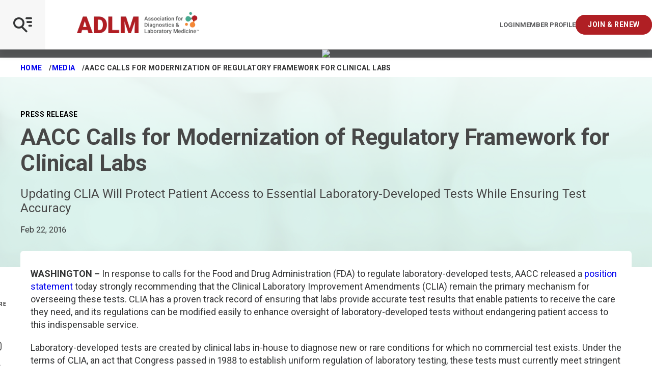

--- FILE ---
content_type: text/html; charset=utf-8
request_url: https://myadlm.org/media/press-release-archive/2016/february/aacc-calls-for-modernization-of-regulatory-framework-for-clinical-labs
body_size: 12913
content:

<!DOCTYPE html>
<!--[if lt IE 7]>      <html class="no-js lt-ie9 lt-ie8 lt-ie7"> <![endif]-->
<!--[if IE 7]>         <html class="no-js lt-ie9 lt-ie8"> <![endif]-->
<!--[if IE 8]>         <html class="no-js lt-ie9"> <![endif]-->
<!--[if gt IE 8]><!-->
<html class="no-js" lang="en" dir="ltr" data-mobile-menu="closed">
<!--<![endif]-->
<head>

    <title>AACC Calls for Modernization of Regulatory Framework for Clinical Labs | myadlm.org</title>
    <link rel="preload" href="/fonts/icomoon.woff2?74lxqp" as="font" crossorigin="anonymous">
    <link rel="preconnect" href="https://fonts.googleapis.com">
    <link rel="preconnect" href="https://fonts.gstatic.com" crossorigin>
    <link href="https://fonts.googleapis.com/css2?family=Roboto:ital,wght@0,300;0,400;0,500;0,700;0,900;1,300;1,400;1,500;1,700;1,900&display=swap" rel="stylesheet">

    <style>
        @font-face {
            font-family: 'icomoon';
            src: url('/fonts/icomoon.woff2?74lxqp') format("woff2");
            font-weight: normal;
            font-style: normal;
            font-display: swap;
        }
    </style>

    <link rel="stylesheet" href="/css/style.css?v=134133040339345419">

    
    


        <!-- Google Tag Manager -->
    
          <script>(function (w, d, s, l, i) {
                      w[l] = w[l] || []; w[l].push({
                          'gtm.start':
                              new Date().getTime(), event: 'gtm.js'
                      }); var f = d.getElementsByTagName(s)[0],
                          j = d.createElement(s), dl = l != 'dataLayer' ? '&l=' + l : ''; j.async = true; j.src =
                              '//www.googletagmanager.com/gtm.js?id=' + i + dl; f.parentNode.insertBefore(j, f);
                  })(window, document, 'script', 'dataLayer', 'GTM-KZR5VZ');              
          </script>
    
      <!-- End Google Tag Manager --> 

          

    <!-- Start of HubSpot Embed Code -->
        <script type="text/javascript" id="hs-script-loader" async defer src="//js.hs-scripts.com/4871330.js"></script>
    <!-- End of HubSpot Embed Code --> 

          











    <meta name="viewport" content="width=device-width, initial-scale=1" />


<link rel="canonical" href="https://myadlm.org/media/press-release-archive/2016/february/aacc-calls-for-modernization-of-regulatory-framework-for-clinical-labs">




<meta property="og:title"  content="AACC Calls for Modernization of Regulatory Framework for Clinical Labs"><meta property="og:url"  content="https://myadlm.org/media/press-release-archive/2016/february/aacc-calls-for-modernization-of-regulatory-framework-for-clinical-labs">



<meta property="twitter:title"  content="AACC Calls for Modernization of Regulatory Framework for Clinical Labs"><meta property="twitter:card"  content="summary_large_image">
    

    <link rel="icon" href="/pwa/icons/favicon.ico">
    <link rel="icon" href="/pwa/icons/favicon.svg" type="image/svg+xml">
    <link rel="apple-touch-icon" href="/pwa/icons/apple-touch-icon.png">
    <meta name="theme-color" content="#474747">
</head>
<body class="default-device bodyclass">

    <!-- BEGIN NOINDEX -->
    


<!-- Google Tag Manager (noscript) -->
<noscript><iframe src="https://www.googletagmanager.com/ns.html?id=GTM-KZR5VZ"
height="0" width="0" style="display:none;visibility:hidden"></iframe></noscript>
<!-- End Google Tag Manager (noscript) --> 

          

<script type="application/javascript" src="https://ced.sascdn.com/tag/1541/smart.js" async></script>
<script type="application/javascript">
    var sas = sas || {};
    sas.cmd = sas.cmd || [];
    sas.cmd.push(function() {
        sas.setup({ networkid: 1541, domain: "https://www5.smartadserver.com", async: true });
    });
</script> 

          



<!-- BEGIN NOINDEX -->
<div class="promo-top">
    <div class="inner">
        <div id="sas_35014"></div>
<script type="application/javascript">
    sas.cmd.push(function() {
        sas.call("std", {
            siteId: 118625, // 
            pageId: 702088, // Page : ADLM/myadlm.org
            formatId: 35014, // Format :  IAB Leaderboard 1 (728x90) 728x90
            target: '' // Targeting
        });
    });
</script>
<noscript>
    <a href="https://www5.smartadserver.com/ac?jump=1&nwid=1541&siteid=118625&pgname=myadlm.org&fmtid=35014&visit=m&tmstp=[timestamp]&out=nonrich" target="_blank">
        <img src="https://www5.smartadserver.com/ac?out=nonrich&nwid=1541&siteid=118625&pgname=myadlm.org&fmtid=35014&visit=m&tmstp=[timestamp]" border="0" alt="" />
    </a>
</noscript>
    </div>
</div>
<!-- END NOINDEX -->

    <a class="skiplink" href="#maincontent" tabindex="1">Skip to main content</a>
    <!-- END NOINDEX -->

    <div class="page-container">
        <!-- BEGIN NOINDEX -->
        


<div class="site-header-wrap">
    <header class="site-header">
        <div class="site-header-bar">
            <div class="main">
                <div class="logos">
                    

<a class="logo" href="/" target="">
    <img src="/~/media/project/myadlm/myadlm/images/adlm-logos/adlmlogo.png?h=68&amp;iar=0&amp;w=379&amp;hash=A58E15E87EB53304DB66A172FD5894B6" alt="Logo" width="379" height="68" />
    <img src="/~/media/project/myadlm/myadlm/images/adlm-logos/adlmlogo.png?h=68&amp;iar=0&amp;w=379&amp;hash=A58E15E87EB53304DB66A172FD5894B6" class="mobile-logo" alt="Logo" width="379" height="68" />
</a>

<a class="user-controls login" href="https://ecom.myadlm.org/adlm/login.html?returnurl=https://myadlm.org/login?callbackID={82A1F6A3-D768-4C67-A628-A9838910A2A1}" aria-label="Login/Logout">Login</a>



<a class="user-controls profile" href="https://ecom.myadlm.org/adlm/account/personprofile.html" target="" aria-label="Interactive Strategies">Member Profile</a>



<a class="user-controls button" href="/community/join-and-renew" target="" aria-label="Interactive Strategies">Join &amp; Renew</a>

                </div>
                <button class="site-header-bar-toggle js-mobile-menu-toggle" aria-label="Open Mobile Menu" tabindex="0"></button>
            </div>
            
        </div>
        <div class="nav-wrapper">
            <nav class="site-header-menu" aria-label="Main navigation menu">
                <div class="site-header-menu-search">
                    



<script>
    document.addEventListener("CoveoSearchEndpointInitialized", function() {
        var searchboxElement = document.getElementById("_185F67BF-1D73-4AEE-9564-FDE5B0EB24D9");
        searchboxElement.addEventListener("CoveoComponentInitialized", function() {
            CoveoForSitecore.initSearchboxIfStandalone(searchboxElement, "/search-page");
        });
    })
</script>    <div id="_185F67BF-1D73-4AEE-9564-FDE5B0EB24D9_container" class="coveo-for-sitecore-search-box-container"
                     data-prebind-maximum-age='currentMaximumAge'
             data-pipeline='ADLM'
>
        <div id="_185F67BF-1D73-4AEE-9564-FDE5B0EB24D9"
             class="CoveoSearchbox"
                             data-enable-omnibox='true'
                 data-prebind-maximum-age='currentMaximumAge'
                 data-pipeline='ADLM'
                 data-placeholder='Search'
                 data-height='50'
                 data-clear-filters-on-new-query='false'
>
            
            
<script type="text/javascript">
    document.addEventListener("CoveoSearchEndpointInitialized", function() {
        var componentId = "_185F67BF-1D73-4AEE-9564-FDE5B0EB24D9";
        var componentElement = document.getElementById(componentId);

        function showError(error) {
                console.error(error);
        }

        function areCoveoResourcesIncluded() {
            return typeof (Coveo) !== "undefined";
        }

        if (areCoveoResourcesIncluded()) {
            var event = document.createEvent("CustomEvent");
            event.initEvent("CoveoComponentInitialized", false, true);
            
            setTimeout(function() {
                componentElement.dispatchEvent(event);
            }, 0);
        } else {
            componentElement.classList.add("invalid");
            showError("The Coveo Resources component must be included in this page.");
        }
    });
</script>
            <div class="CoveoForSitecoreBindWithUserContext"></div>
            <div class="CoveoForSitecoreExpressions"></div>
            <div class="CoveoForSitecoreConfigureSearchHub" data-sc-search-hub="GlobalSearch"></div>
        </div>
        
    </div>
<link rel="stylesheet" href="https://static.cloud.coveo.com/searchui/v2.10110/css/CoveoFullSearch.css" />
<link rel="stylesheet" href="https://static.cloud.coveo.com/coveoforsitecore/ui/v0.61.2/css/CoveoForSitecore.css" />
<script class="coveo-script" type="text/javascript" src='https://static.cloud.coveo.com/searchui/v2.10110/js/CoveoJsSearch.Lazy.min.js'></script>
<script class="coveo-for-sitecore-script" type="text/javascript" src='https://static.cloud.coveo.com/coveoforsitecore/ui/v0.61.2/js/CoveoForSitecore.Lazy.min.js'></script>
<script type="text/javascript" src="https://static.cloud.coveo.com/searchui/v2.10110/js/cultures/en.js"></script>

<div>


    
    
    <!-- Resources -->
    <div id="coveo3a949f41"
         class="CoveoForSitecoreContext"
                    data-sc-should-have-analytics-component='true'
            data-sc-analytics-enabled='true'
            data-sc-current-language='en'
            data-prebind-sc-language-field-name='fieldTranslator'
            data-sc-language-field-name='_language'
            data-sc-labels='{&quot;Created&quot; : &quot;Created&quot; , &quot;Created By&quot; : &quot;Created by&quot; , &quot;Creation Time&quot; : &quot;Creation time.&quot; , &quot;Language&quot; : &quot;Language&quot; , &quot;Last Time Modified&quot; : &quot;Last time modified.&quot; , &quot;Template&quot; : &quot;Template&quot; , &quot;Uniform resource identifier&quot; : &quot;URI&quot; , &quot;Updated By&quot; : &quot;Updated by&quot; , &quot;Ascending&quot; : &quot;Ascending&quot; , &quot;Descending&quot; : &quot;Descending&quot; , &quot;If the problem persists contact the administrator.&quot; : &quot;If the problem persists contact the administrator.&quot; , &quot;Search is currently unavailable&quot; : &quot;Oops! Something went wrong on the server.&quot;}'
            data-sc-maximum-age='900000'
            data-sc-page-name='AACC Calls for Modernization of Regulatory Framework for Clinical Labs'
            data-sc-page-name-full-path='/sitecore/content/ADLM/myAdlm/Home/Media/Press Release Archive/2016/February/AACC Calls for Modernization of Regulatory Framework for Clinical Labs'
            data-sc-index-source-name='Coveo_web_index - ADLMPROD'
            data-sc-is-in-experience-editor='false'
            data-sc-is-user-anonymous='true'
            data-sc-item-uri='sitecore://web/{82A1F6A3-D768-4C67-A628-A9838910A2A1}?lang=en&amp;ver=1'
            data-sc-item-id='82a1f6a3-d768-4c67-a628-a9838910a2a1'
            data-prebind-sc-latest-version-field-name='fieldTranslator'
            data-sc-latest-version-field-name='_latestversion'
            data-sc-rest-endpoint-uri='/coveo/rest'
            data-sc-analytics-endpoint-uri='/coveo/rest/ua'
            data-sc-site-name='myAdlm'
            data-sc-field-prefix='f'
            data-sc-field-suffix='47285'
            data-sc-prefer-source-specific-fields='false'
            data-sc-external-fields='[{&quot;fieldName&quot;:&quot;permanentid&quot;,&quot;shouldEscape&quot;:false}]'
            data-sc-source-specific-fields='[{&quot;fieldName&quot;:&quot;attachmentparentid&quot;},{&quot;fieldName&quot;:&quot;author&quot;},{&quot;fieldName&quot;:&quot;clickableuri&quot;},{&quot;fieldName&quot;:&quot;collection&quot;},{&quot;fieldName&quot;:&quot;concepts&quot;},{&quot;fieldName&quot;:&quot;date&quot;},{&quot;fieldName&quot;:&quot;filetype&quot;},{&quot;fieldName&quot;:&quot;indexeddate&quot;},{&quot;fieldName&quot;:&quot;isattachment&quot;},{&quot;fieldName&quot;:&quot;language&quot;},{&quot;fieldName&quot;:&quot;printableuri&quot;},{&quot;fieldName&quot;:&quot;rowid&quot;},{&quot;fieldName&quot;:&quot;size&quot;},{&quot;fieldName&quot;:&quot;source&quot;},{&quot;fieldName&quot;:&quot;topparent&quot;},{&quot;fieldName&quot;:&quot;topparentid&quot;},{&quot;fieldName&quot;:&quot;transactionid&quot;},{&quot;fieldName&quot;:&quot;uri&quot;},{&quot;fieldName&quot;:&quot;urihash&quot;}]'
>
    </div>
    <script type="text/javascript">
        var endpointConfiguration = {
            itemUri: "sitecore://web/{82A1F6A3-D768-4C67-A628-A9838910A2A1}?lang=en&amp;ver=1",
            siteName: "myAdlm",
            restEndpointUri: "/coveo/rest"
        };
        if (typeof (CoveoForSitecore) !== "undefined") {
            CoveoForSitecore.SearchEndpoint.configureSitecoreEndpoint(endpointConfiguration);
            CoveoForSitecore.version = "5.0.1277.4";
            var context = document.getElementById("coveo3a949f41");
            if (!!context) {
                CoveoForSitecore.Context.configureContext(context);
            }
        }
    </script>
</div><div>
    
    

</div>


                </div>
                


    <ul class="site-header-nav-main ">
                    <li>
                <a class="nav-main-link" href="https://ecom.myadlm.org/ADLM/account/PersonProfile.html" target="" data-active="false" tabindex="0">Login/My Profile</a>

            </li>
            <li>
                <a class="nav-main-link" href="https://meeting.myadlm.org" target="" data-active="false" tabindex="0">ADLM 2026</a>

                    <button class="nav-main-next js-menu-next" aria-label="View Dropdown"></button>
                    <div class="nav-main-panel" aria-hidden="true" data-nav-level="2">
                        <ul>
                            <li>
                                <button class="nav-main-back js-menu-back">
                                    ADLM 2026
                                </button>
                            </li>
                                <li>
                                    <a class="nav-child-link" href="https://meeting.myadlm.org/about/spread-the-word" target="" data-active="true">Spread the Word</a>
                                </li>
                                <li>
                                    <a class="nav-child-link" href="https://meeting.myadlm.org/conference-program" target="" data-active="true">Conference Program</a>
                                </li>
                                <li>
                                    <a class="nav-child-link" href="" target="" data-active="true">Clinical Lab Expo</a>
                                </li>
                        </ul>
                    </div>
            </li>
    </ul>
    <ul class="site-header-nav-main  -sub">
                    <li>
                <a class="nav-main-link" href="/" target="" data-active="false" tabindex="0">Home</a>

            </li>
            <li>
                <a class="nav-main-link" href="/community" target="" data-active="false" tabindex="0">Community</a>

                    <button class="nav-main-next js-menu-next" aria-label="View Dropdown"></button>
                    <div class="nav-main-panel" aria-hidden="true" data-nav-level="2">
                        <ul>
                            <li>
                                <button class="nav-main-back js-menu-back">
                                    Community
                                </button>
                            </li>
                                <li>
                                    <a class="nav-child-link" href="/community/podcast" target="" data-active="true">Laborastories: The Podcast</a>
                                </li>
                                <li>
                                    <a class="nav-child-link" href="/community/forums" target="" data-active="true">Forums</a>
                                </li>
                                <li>
                                    <a class="nav-child-link" href="/community/scientific-divisions" target="" data-active="true">Scientific Divisions</a>
                                        <button class="nav-main-next js-menu-next" aria-label="View Dropdown"></button>
                                        <div class="nav-main-panel" aria-hidden="true" data-nav-level="2">
                                            <ul>
                                                <li>
                                                    <button class="nav-main-back js-menu-back" aria-invalid="false">
                                                        Scientific Divisions
                                                    </button>
                                                </li>
                                                    <li>
                                                        <a class="nav-child-link" href="/community/scientific-divisions/division-new-portfolio-2025" target="" data-active="true">New Division Portfolio 2025</a>
                                                    </li>
                                                    <li>
                                                        <a class="nav-child-link" href="/community/scientific-divisions/division-achievement-award" target="" data-active="true">Division Achievement Award</a>
                                                    </li>
                                                    <li>
                                                        <a class="nav-child-link" href="/community/scientific-divisions/on-demand-division-programs" target="" data-active="true">On Demand Division Programs</a>
                                                    </li>
                                                    <li>
                                                        <a class="nav-child-link" href="/community/scientific-divisions/cancer-diagnostics-and-monitoring-division" target="" data-active="true">Cancer Diagnostics and Monitoring</a>
                                                    </li>
                                                    <li>
                                                        <a class="nav-child-link" href="/community/scientific-divisions/cardiovascular-health-division" target="" data-active="true">Cardiovascular Health</a>
                                                    </li>
                                                    <li>
                                                        <a class="nav-child-link" href="/community/scientific-divisions/comparative-laboratory-medicine-special-interest-group" target="" data-active="true">Comparative Laboratory Medicine</a>
                                                    </li>
                                                    <li>
                                                        <a class="nav-child-link" href="/community/scientific-divisions/data-science-and-informatics-division" target="" data-active="true">Data Science and Informatics</a>
                                                    </li>
                                                    <li>
                                                        <a class="nav-child-link" href="/community/scientific-divisions/endocrinology-and-metabolism-division" target="" data-active="true">Endocrinology and Metabolism</a>
                                                    </li>
                                                    <li>
                                                        <a class="nav-child-link" href="/community/scientific-divisions/genetics-and-genomics-division" target="" data-active="true">Genetics and Genomics</a>
                                                    </li>
                                                    <li>
                                                        <a class="nav-child-link" href="/community/scientific-divisions/health-equity-and-access-division" target="" data-active="true">Health Equity and Access</a>
                                                    </li>
                                                    <li>
                                                        <a class="nav-child-link" href="/community/scientific-divisions/hematology-and-coagulation-division" target="" data-active="true">Hematology and Coagulation</a>
                                                    </li>
                                                    <li>
                                                        <a class="nav-child-link" href="/community/scientific-divisions/immunology-and-infectious-disease-division" target="" data-active="true">Immunology and Infectious Disease</a>
                                                    </li>
                                                    <li>
                                                        <a class="nav-child-link" href="/community/scientific-divisions/innovation-and-technology-division" target="" data-active="true">Innovation and Technology</a>
                                                    </li>
                                                    <li>
                                                        <a class="nav-child-link" href="/community/scientific-divisions/pediatric-and-maternal-fetal-division" target="" data-active="true">Pediatric and Maternal Fetal</a>
                                                    </li>
                                                    <li>
                                                        <a class="nav-child-link" href="/community/scientific-divisions/point-of-care-testing-division" target="" data-active="true">Point of Care Testing</a>
                                                    </li>
                                                    <li>
                                                        <a class="nav-child-link" href="/community/scientific-divisions/point-of-care-testing-division" target="" data-active="true">Stewardship and Management Sciences</a>
                                                    </li>
                                                    <li>
                                                        <a class="nav-child-link" href="/community/scientific-divisions/therapeutic-drug-management-and-toxicology-division" target="" data-active="true">TDM and Toxicology</a>
                                                    </li>
                                                    <li>
                                                        <a class="nav-child-link" href="/community/scientific-divisions/division-leadership-resources" target="" data-active="true">Division Leadership Resources</a>
                                                    </li>
                                            </ul>
                                        </div>
                                </li>
                                <li>
                                    <a class="nav-child-link" href="/community/local-sections" target="" data-active="true">Local Sections</a>
                                        <button class="nav-main-next js-menu-next" aria-label="View Dropdown"></button>
                                        <div class="nav-main-panel" aria-hidden="true" data-nav-level="2">
                                            <ul>
                                                <li>
                                                    <button class="nav-main-back js-menu-back" aria-invalid="false">
                                                        Local Sections
                                                    </button>
                                                </li>
                                                    <li>
                                                        <a class="nav-child-link" href="/community/local-sections/faqs" target="" data-active="true">FAQ</a>
                                                    </li>
                                                    <li>
                                                        <a class="nav-child-link" href="/community/local-sections/local-section-resources" target="" data-active="true">Local Section Resources</a>
                                                    </li>
                                                    <li>
                                                        <a class="nav-child-link" href="/community/local-sections/capital" target="" data-active="true">Capital</a>
                                                    </li>
                                                    <li>
                                                        <a class="nav-child-link" href="/community/local-sections/florida" target="" data-active="true">Florida</a>
                                                    </li>
                                                    <li>
                                                        <a class="nav-child-link" href="/community/local-sections/chicago" target="" data-active="true">Greater Chicagoland</a>
                                                    </li>
                                                    <li>
                                                        <a class="nav-child-link" href="/community/local-sections/india" target="" data-active="true">India</a>
                                                    </li>
                                                    <li>
                                                        <a class="nav-child-link" href="/community/local-sections/michigan" target="" data-active="true">Michigan</a>
                                                    </li>
                                                    <li>
                                                        <a class="nav-child-link" href="/community/local-sections/midwest" target="" data-active="true">Midwest</a>
                                                    </li>
                                                    <li>
                                                        <a class="nav-child-link" href="/community/local-sections/new-jersey" target="" data-active="true">New Jersey</a>
                                                    </li>
                                                    <li>
                                                        <a class="nav-child-link" href="/community/local-sections/new-york-metro" target="" data-active="true">New York Metro</a>
                                                    </li>
                                                    <li>
                                                        <a class="nav-child-link" href="/community/local-sections/new-york-upstate" target="" data-active="true">New York Upstate</a>
                                                    </li>
                                                    <li>
                                                        <a class="nav-child-link" href="/community/local-sections/north-carolina" target="" data-active="true">North Carolina</a>
                                                    </li>
                                                    <li>
                                                        <a class="nav-child-link" href="/community/local-sections/northeast" target="" data-active="true">Northeast</a>
                                                    </li>
                                                    <li>
                                                        <a class="nav-child-link" href="/community/local-sections/northeast-ohio" target="" data-active="true">Northeast Ohio</a>
                                                    </li>
                                                    <li>
                                                        <a class="nav-child-link" href="/community/local-sections/northern-california" target="" data-active="true">Northern California</a>
                                                    </li>
                                                    <li>
                                                        <a class="nav-child-link" href="/community/local-sections/ohio-valley" target="" data-active="true">Ohio Valley</a>
                                                    </li>
                                                    <li>
                                                        <a class="nav-child-link" href="/community/local-sections/pacific-northwest" target="" data-active="true">Pacific Northwest</a>
                                                    </li>
                                                    <li>
                                                        <a class="nav-child-link" href="/community/local-sections/philadelphia" target="" data-active="true">Penn-Del</a>
                                                    </li>
                                                    <li>
                                                        <a class="nav-child-link" href="/community/local-sections/rocky-mountain" target="" data-active="true">Rocky Mountain</a>
                                                    </li>
                                                    <li>
                                                        <a class="nav-child-link" href="/community/local-sections/san-diego" target="" data-active="true">San Diego</a>
                                                    </li>
                                                    <li>
                                                        <a class="nav-child-link" href="/community/local-sections/southeast" target="" data-active="true">Southeast</a>
                                                    </li>
                                                    <li>
                                                        <a class="nav-child-link" href="/community/local-sections/southern-california" target="" data-active="true">Southern California</a>
                                                    </li>
                                                    <li>
                                                        <a class="nav-child-link" href="/community/local-sections/texas" target="" data-active="true">Texas</a>
                                                    </li>
                                            </ul>
                                        </div>
                                </li>
                                <li>
                                    <a class="nav-child-link" href="/community/for-early-career-members" target="" data-active="true">For Early Career Members</a>
                                </li>
                                <li>
                                    <a class="nav-child-link" href="/community/academy-of-diagnostics-and-laboratory-medicine" target="" data-active="true">Academy of Diagnostics and Laboratory Medicine</a>
                                </li>
                                <li>
                                    <a class="nav-child-link" href="/community/merit-awards" target="" data-active="true">Merit Awards</a>
                                </li>
                                <li>
                                    <a class="nav-child-link" href="/community/medical-laboratory-scientists" target="" data-active="true">Medical Laboratory Scientists</a>
                                </li>
                                <li>
                                    <a class="nav-child-link" href="/community/join-and-renew" target="" data-active="true">Learn About Membership</a>
                                </li>
                                <li>
                                    <a class="nav-child-link" href="https://ecom.myadlm.org/adlm/login.html?returnurl=https://artery.myadlm.org/network/members" target="" data-active="true">Member Directory</a>
                                </li>
                                <li>
                                    <a class="nav-child-link" href="/community/diversity-equity-and-inclusion" target="" data-active="true">Diversity, Equity, and Inclusion</a>
                                </li>
                        </ul>
                    </div>
            </li>
            <li>
                <a class="nav-main-link" href="/science-and-research" target="" data-active="false" tabindex="0">Science and Research</a>

                    <button class="nav-main-next js-menu-next" aria-label="View Dropdown"></button>
                    <div class="nav-main-panel" aria-hidden="true" data-nav-level="2">
                        <ul>
                            <li>
                                <button class="nav-main-back js-menu-back">
                                    Science and Research
                                </button>
                            </li>
                                <li>
                                    <a class="nav-child-link" href="/science-and-research/clinical-chemistry-resources" target="" data-active="true">Resources for Clinical Chemists</a>
                                </li>
                                <li>
                                    <a class="nav-child-link" href="/science-and-research/data-analytics-in-laboratory-medicine" target="" data-active="true">Data Analytics in Laboratory Medicine</a>
                                </li>
                                <li>
                                    <a class="nav-child-link" href="/science-and-research/microbiology-resources" target="" data-active="true">Microbiology Resources</a>
                                </li>
                                <li>
                                    <a class="nav-child-link" href="/science-and-research/clinical-chemistry" target="" data-active="true">Clinical Chemistry Journal</a>
                                        <button class="nav-main-next js-menu-next" aria-label="View Dropdown"></button>
                                        <div class="nav-main-panel" aria-hidden="true" data-nav-level="2">
                                            <ul>
                                                <li>
                                                    <button class="nav-main-back js-menu-back" aria-invalid="false">
                                                        Clinical Chemistry Journal
                                                    </button>
                                                </li>
                                                    <li>
                                                        <a class="nav-child-link" href="/science-and-research/clinical-chemistry/clinical-chemistry-podcasts" target="" data-active="true">Clinical Chemistry Podcasts</a>
                                                    </li>
                                                    <li>
                                                        <a class="nav-child-link" href="/science-and-research/clinical-chemistry/clinical-case-studies" target="" data-active="true">Clinical Case Studies</a>
                                                    </li>
                                                    <li>
                                                        <a class="nav-child-link" href="/science-and-research/clinical-chemistry/the-journal-club" target="" data-active="true">Journal Club</a>
                                                    </li>
                                                    <li>
                                                        <a class="nav-child-link" href="/science-and-research/clinical-chemistry/clinical-chemistry-trainee-council" target="" data-active="true">Clinical Chemistry Trainee Council</a>
                                                    </li>
                                                    <li>
                                                        <a class="nav-child-link" href="https://academic.oup.com/clinchem/subscribe" target="" data-active="true">Subscribe</a>
                                                    </li>
                                                    <li>
                                                        <a class="nav-child-link" href="http://www.oupmediainfo.com/" target="" data-active="true">Advertising Opportunities</a>
                                                    </li>
                                            </ul>
                                        </div>
                                </li>
                                <li>
                                    <a class="nav-child-link" href="/science-and-research/journal-of-applied-laboratory-medicine" target="" data-active="true">Journal of Applied Laboratory Medicine</a>
                                        <button class="nav-main-next js-menu-next" aria-label="View Dropdown"></button>
                                        <div class="nav-main-panel" aria-hidden="true" data-nav-level="2">
                                            <ul>
                                                <li>
                                                    <button class="nav-main-back js-menu-back" aria-invalid="false">
                                                        Journal of Applied Laboratory Medicine
                                                    </button>
                                                </li>
                                                    <li>
                                                        <a class="nav-child-link" href="/science-and-research/journal-of-applied-laboratory-medicine/jalm-talk" target="" data-active="true">JALM Talk</a>
                                                    </li>
                                                    <li>
                                                        <a class="nav-child-link" href="https://academic.oup.com/jalm/subscribe" target="" data-active="true">Subscribe</a>
                                                    </li>
                                                    <li>
                                                        <a class="nav-child-link" href="http://www.oupmediainfo.com/" target="" data-active="true">Advertising Opportunities</a>
                                                    </li>
                                            </ul>
                                        </div>
                                </li>
                                <li>
                                    <a class="nav-child-link" href="/science-and-research/clinical-and-forensic-toxicology-news" target="" data-active="true">Clinical and Forensic Toxicology News</a>
                                        <button class="nav-main-next js-menu-next" aria-label="View Dropdown"></button>
                                        <div class="nav-main-panel" aria-hidden="true" data-nav-level="2">
                                            <ul>
                                                <li>
                                                    <button class="nav-main-back js-menu-back" aria-invalid="false">
                                                        Clinical and Forensic Toxicology News
                                                    </button>
                                                </li>
                                                    <li>
                                                        <a class="nav-child-link" href="/science-and-research/clinical-and-forensic-toxicology-news/archives" target="" data-active="true">Archive</a>
                                                    </li>
                                                    <li>
                                                        <a class="nav-child-link" href="/science-and-research/clinical-and-forensic-toxicology-news/subscribe" target="" data-active="true">Subscribe</a>
                                                    </li>
                                            </ul>
                                        </div>
                                </li>
                                <li>
                                    <a class="nav-child-link" href="/science-and-research/academy-guidance" target="" data-active="true">Academy Guidance</a>
                                </li>
                                <li>
                                    <a class="nav-child-link" href="/science-and-research/practice-guidelines" target="" data-active="true">Practice Guidelines</a>
                                </li>
                                <li>
                                    <a class="nav-child-link" href="/science-and-research/scientific-shorts" target="" data-active="true">Scientific Shorts</a>
                                </li>
                                <li>
                                    <a class="nav-child-link" href="/science-and-research/poct-how-to-guide-for-non-laboratorians" target="" data-active="true">POCT Guide for Non Laboratorians</a>
                                </li>
                                <li>
                                    <a class="nav-child-link" href="/community/medical-laboratory-scientists" target="" data-active="true">Clinical Laboratory Scientists Community</a>
                                </li>
                                <li>
                                    <a class="nav-child-link" href="/science-and-research/toxin-library" target="" data-active="true">Toxin Library</a>
                                </li>
                                <li>
                                    <a class="nav-child-link" href="/science-and-research/universal-sample-bank" target="" data-active="true">Universal Sample Bank</a>
                                </li>
                                <li>
                                    <a class="nav-child-link" href="/science-and-research/research-grants" target="" data-active="true">Research Grants</a>
                                </li>
                                <li>
                                    <a class="nav-child-link" href="/science-and-research/clinical-laboratory-marketplace" target="" data-active="true">Clinical Laboratory Marketplace</a>
                                </li>
                        </ul>
                    </div>
            </li>
            <li>
                <a class="nav-main-link" href="/cln" target="" data-active="false" tabindex="0">Clinical Laboratory News</a>

                    <button class="nav-main-next js-menu-next" aria-label="View Dropdown"></button>
                    <div class="nav-main-panel" aria-hidden="true" data-nav-level="2">
                        <ul>
                            <li>
                                <button class="nav-main-back js-menu-back">
                                    Clinical Laboratory News
                                </button>
                            </li>
                                <li>
                                    <a class="nav-child-link" href="/cln/articles" target="" data-active="true">All Articles</a>
                                </li>
                                <li>
                                    <a class="nav-child-link" href="/cln/cln-issue-library" target="" data-active="true">Issue Library</a>
                                </li>
                                <li>
                                    <a class="nav-child-link" href="/cln/cln-focus" target="" data-active="true">Focus Sections</a>
                                </li>
                                <li>
                                    <a class="nav-child-link" href="/cln/the-lab-advocate" target="" data-active="true">Lab Advocate</a>
                                </li>
                                <li>
                                    <a class="nav-child-link" href="/cln/cln-daily" target="" data-active="true">CLN Daily</a>
                                </li>
                                <li>
                                    <a class="nav-child-link" href="/cln/cln-industry-insights" target="" data-active="true">Industry Insights</a>
                                </li>
                                <li>
                                    <a class="nav-child-link" href="/cln/cln-virtual-product-launch" target="" data-active="true">Virtual Product Launch</a>
                                </li>
                                <li>
                                    <a class="nav-child-link" href="/cln/adlm-news" target="" data-active="true">ADLM News</a>
                                </li>
                                <li>
                                    <a class="nav-child-link" href="/cln/accent" target="" data-active="true">ACCENT</a>
                                </li>
                                <li>
                                    <a class="nav-child-link" href="/cln/editorial-board" target="" data-active="true">Board of Editors</a>
                                </li>
                                <li>
                                    <a class="nav-child-link" href="/cln/advertising-with-clinical-laboratory-news" target="" data-active="true">Advertise</a>
                                </li>
                                <li>
                                    <a class="nav-child-link" href="/cln/subscribe" target="" data-active="true">Subscribe</a>
                                </li>
                                <li>
                                    <a class="nav-child-link" href="/cln/contact-us" target="" data-active="true">Contact Us</a>
                                </li>
                        </ul>
                    </div>
            </li>
            <li>
                <a class="nav-main-link" href="/education" target="" data-active="false" tabindex="0">Education</a>

                    <button class="nav-main-next js-menu-next" aria-label="View Dropdown"></button>
                    <div class="nav-main-panel" aria-hidden="true" data-nav-level="2">
                        <ul>
                            <li>
                                <button class="nav-main-back js-menu-back">
                                    Education
                                </button>
                            </li>
                                <li>
                                    <a class="nav-child-link" href="/education/continuing-education" target="" data-active="true">Find Continuing Education</a>
                                </li>
                                <li>
                                    <a class="nav-child-link" href="/education/all-webinars" target="" data-active="true">Watch a Webinar</a>
                                        <button class="nav-main-next js-menu-next" aria-label="View Dropdown"></button>
                                        <div class="nav-main-panel" aria-hidden="true" data-nav-level="2">
                                            <ul>
                                                <li>
                                                    <button class="nav-main-back js-menu-back" aria-invalid="false">
                                                        Watch a Webinar
                                                    </button>
                                                </li>
                                                    <li>
                                                        <a class="nav-child-link" href="/education/all-webinars/on-demand-webinars" target="" data-active="true">On Demand Webinars</a>
                                                    </li>
                                                    <li>
                                                        <a class="nav-child-link" href="" target="" data-active="true">FAQ</a>
                                                    </li>
                                            </ul>
                                        </div>
                                </li>
                                <li>
                                    <a class="nav-child-link" href="/education/online-certificate-programs" target="" data-active="true">Earn a Certificate</a>
                                        <button class="nav-main-next js-menu-next" aria-label="View Dropdown"></button>
                                        <div class="nav-main-panel" aria-hidden="true" data-nav-level="2">
                                            <ul>
                                                <li>
                                                    <button class="nav-main-back js-menu-back" aria-invalid="false">
                                                        Earn a Certificate
                                                    </button>
                                                </li>
                                                    <li>
                                                        <a class="nav-child-link" href="/education/online-certificate-programs/group-enrollment" target="" data-active="true">Group Enrollments</a>
                                                    </li>
                                                    <li>
                                                        <a class="nav-child-link" href="/education/online-certificate-programs/certificate-programs/basic-concepts-and-clinical-applications-of-flow-cytometry-certificate-program" target="" data-active="true">Basic Concepts and Applications of Flow Cytometry</a>
                                                    </li>
                                                    <li>
                                                        <a class="nav-child-link" href="/education/online-certificate-programs/certificate-programs/basic-principles-and-architecture-of-laboratory-information-systems-certificate-program" target="" data-active="true">Basic Principles and Architecture of LIS’s</a>
                                                    </li>
                                                    <li>
                                                        <a class="nav-child-link" href="/education/online-certificate-programs/certificate-programs/clinical-laboratory-leadership-and-management-certificate-program" target="" data-active="true">Clinical Lab Leadership and Management</a>
                                                    </li>
                                                    <li>
                                                        <a class="nav-child-link" href="/education/online-certificate-programs/certificate-programs/fundamentals-of-molecular-pathology-certificate-program" target="" data-active="true">Fundamentals of Molecular Pathology</a>
                                                    </li>
                                                    <li>
                                                        <a class="nav-child-link" href="/education/online-certificate-programs/certificate-programs/introductory-liquid-chromatography-mass-spectrometry-for-the-clinical-laboratory-certificate-program" target="" data-active="true">Introductory LC-MS</a>
                                                    </li>
                                                    <li>
                                                        <a class="nav-child-link" href="/education/online-certificate-programs/certificate-programs/laboratory-operational-management-certificate-program" target="" data-active="true">Laboratory Operational Management</a>
                                                    </li>
                                                    <li>
                                                        <a class="nav-child-link" href="/education/online-certificate-programs/certificate-programs/lc-msms-troubleshooting-for-the-clinical-laboratory-certificate-program" target="" data-active="true">LC-MS/MS Troubleshooting</a>
                                                    </li>
                                                    <li>
                                                        <a class="nav-child-link" href="/education/online-certificate-programs/certificate-programs/point-of-care-specialist-certificate-program" target="" data-active="true">Point-of-Care Specialist</a>
                                                    </li>
                                                    <li>
                                                        <a class="nav-child-link" href="/education/online-certificate-programs/certificate-programs/practical-approaches-to-quality-control-in-the-clinical-laboratory" target="" data-active="true">Practical Approaches to Quality Control</a>
                                                    </li>
                                                    <li>
                                                        <a class="nav-child-link" href="/education/online-certificate-programs/certificate-programs/clinical-toxicology-certificate-program" target="" data-active="true">Principles of Clinical Toxicology</a>
                                                    </li>
                                                    <li>
                                                        <a class="nav-child-link" href="/education/online-certificate-programs/certificate-programs/regulatory-affairs-for-laboratory-compliance-certificate-program" target="" data-active="true">Regulatory Affairs for Lab Compliance</a>
                                                    </li>
                                                    <li>
                                                        <a class="nav-child-link" href="/education/online-certificate-programs/certificate-programs/statistical-methods-for-clinical-laboratorians-certificate-program" target="" data-active="true">Statistical Methods for Clinical Labs</a>
                                                    </li>
                                                    <li>
                                                        <a class="nav-child-link" href="/education/online-certificate-programs/faq" target="" data-active="true">FAQ</a>
                                                    </li>
                                            </ul>
                                        </div>
                                </li>
                                <li>
                                    <a class="nav-child-link" href="/education/online-courses" target="" data-active="true">Take an Online Course</a>
                                        <button class="nav-main-next js-menu-next" aria-label="View Dropdown"></button>
                                        <div class="nav-main-panel" aria-hidden="true" data-nav-level="2">
                                            <ul>
                                                <li>
                                                    <button class="nav-main-back js-menu-back" aria-invalid="false">
                                                        Take an Online Course
                                                    </button>
                                                </li>
                                                    <li>
                                                        <a class="nav-child-link" href="/education/online-courses/online-courses/advancing-patient-care-with-data-science-in-clinical-laboratories" target="" data-active="true">Advancing patient care</a>
                                                    </li>
                                                    <li>
                                                        <a class="nav-child-link" href="/education/online-courses/online-courses/improving-quality-in-point-of-care-testing" target="" data-active="true">Improving Quality in POCT</a>
                                                    </li>
                                                    <li>
                                                        <a class="nav-child-link" href="/education/online-courses/online-courses/navigating-fda-oversight-of-ldts" target="" data-active="true">Navigating FDA oversight of LDTs</a>
                                                    </li>
                                                    <li>
                                                        <a class="nav-child-link" href="/education/online-courses/online-courses/quality-management-systems" target="" data-active="true">Quality Management Systems</a>
                                                    </li>
                                                    <li>
                                                        <a class="nav-child-link" href="/education/online-courses/online-courses/reducing-inefficiencies-and-advancing-your-career-at-the-bench" target="" data-active="true">Reducing Inefficiencies and Advancing Your Career</a>
                                                    </li>
                                                    <li>
                                                        <a class="nav-child-link" href="/education/online-courses/online-course-faq" target="" data-active="true">FAQ</a>
                                                    </li>
                                            </ul>
                                        </div>
                                </li>
                                <li>
                                    <a class="nav-child-link" href="/education/point-of-care-testing-professional-certification" target="" data-active="true">Get Certified in Point-of-Care Testing</a>
                                </li>
                                <li>
                                    <a class="nav-child-link" href="/education/accredit-your-education-program" target="" data-active="true">ACCENT Program</a>
                                        <button class="nav-main-next js-menu-next" aria-label="View Dropdown"></button>
                                        <div class="nav-main-panel" aria-hidden="true" data-nav-level="2">
                                            <ul>
                                                <li>
                                                    <button class="nav-main-back js-menu-back" aria-invalid="false">
                                                        ACCENT Program
                                                    </button>
                                                </li>
                                                    <li>
                                                        <a class="nav-child-link" href="/education/accredit-your-education-program/accent-application-resources" target="" data-active="true">Application Resources</a>
                                                    </li>
                                                    <li>
                                                        <a class="nav-child-link" href="/education/accredit-your-education-program/accent-fees" target="" data-active="true">Fees</a>
                                                    </li>
                                                    <li>
                                                        <a class="nav-child-link" href="/education/accredit-your-education-program/accent-guidelines" target="" data-active="true">Guidelines</a>
                                                    </li>
                                                    <li>
                                                        <a class="nav-child-link" href="/education/accredit-your-education-program/accent-online-activity-application" target="" data-active="true">Online Activity Application</a>
                                                    </li>
                                            </ul>
                                        </div>
                                </li>
                                <li>
                                    <a class="nav-child-link" href="/education/learning-lab" target="" data-active="true">Explore ADLM Learning Lab</a>
                                </li>
                                <li>
                                    <a class="nav-child-link" href="/education/univants-of-healthcare-excellence-award" target="" data-active="true">UNIVANTS of Healthcare Excellence Award</a>
                                        <button class="nav-main-next js-menu-next" aria-label="View Dropdown"></button>
                                        <div class="nav-main-panel" aria-hidden="true" data-nav-level="2">
                                            <ul>
                                                <li>
                                                    <button class="nav-main-back js-menu-back" aria-invalid="false">
                                                        UNIVANTS of Healthcare Excellence Award
                                                    </button>
                                                </li>
                                                    <li>
                                                        <a class="nav-child-link" href="" target="" data-active="true">2019 Winners</a>
                                                    </li>
                                                    <li>
                                                        <a class="nav-child-link" href="" target="" data-active="true">2020 Winners</a>
                                                    </li>
                                                    <li>
                                                        <a class="nav-child-link" href="" target="" data-active="true">2021 Winners</a>
                                                    </li>
                                                    <li>
                                                        <a class="nav-child-link" href="" target="" data-active="true">2022 Winners</a>
                                                    </li>
                                                    <li>
                                                        <a class="nav-child-link" href="" target="" data-active="true">Executive Leadership Exchange</a>
                                                    </li>
                                            </ul>
                                        </div>
                                </li>
                        </ul>
                    </div>
            </li>
            <li>
                <a class="nav-main-link" href="/meetings-and-events" target="" data-active="false" tabindex="0">Meetings and Events</a>

                    <button class="nav-main-next js-menu-next" aria-label="View Dropdown"></button>
                    <div class="nav-main-panel" aria-hidden="true" data-nav-level="2">
                        <ul>
                            <li>
                                <button class="nav-main-back js-menu-back">
                                    Meetings and Events
                                </button>
                            </li>
                                <li>
                                    <a class="nav-child-link" href="/meetings-and-events/preanalytical-conference" target="" data-active="true">ADLM Preanalytical Phase Conference</a>
                                </li>
                                <li>
                                    <a class="nav-child-link" href="/meetings-and-events/poct-conference" target="" data-active="true">ADLM Point-of-Care Testing Conference</a>
                                </li>
                                <li>
                                    <a class="nav-child-link" href="/meetings-and-events/international-cpoct-symposium" target="" data-active="true">ADLM International CPOCT Symposium</a>
                                </li>
                                <li>
                                    <a class="nav-child-link" href="/meetings-and-events/adlm-2025-session-recordings" target="" data-active="true">ADLM 2025 Session Recordings</a>
                                </li>
                                <li>
                                    <a class="nav-child-link" href="/meetings-and-events/annual-meeting" target="" data-active="true">ADLM Annual Meeting</a>
                                </li>
                        </ul>
                    </div>
            </li>
            <li>
                <a class="nav-main-link" href="/advocacy-and-outreach" target="" data-active="false" tabindex="0">Advocacy and Outreach</a>

                    <button class="nav-main-next js-menu-next" aria-label="View Dropdown"></button>
                    <div class="nav-main-panel" aria-hidden="true" data-nav-level="2">
                        <ul>
                            <li>
                                <button class="nav-main-back js-menu-back">
                                    Advocacy and Outreach
                                </button>
                            </li>
                                <li>
                                    <a class="nav-child-link" href="/advocacy-and-outreach/advocacy" target="" data-active="true">Advocacy Priorities</a>
                                </li>
                                <li>
                                    <a class="nav-child-link" href="/advocacy-and-outreach/laboratory-voice" target="" data-active="true">Laboratory Voice</a>
                                </li>
                                <li>
                                    <a class="nav-child-link" href="/advocacy-and-outreach/position-statements" target="" data-active="true">Position Statements</a>
                                </li>
                                <li>
                                    <a class="nav-child-link" href="/advocacy-and-outreach/comment-letters" target="" data-active="true">Comment Letters</a>
                                </li>
                                <li>
                                    <a class="nav-child-link" href="/advocacy-and-outreach/adlm-policy-reports" target="" data-active="true">Policy Reports</a>
                                </li>
                                <li>
                                    <a class="nav-child-link" href="/advocacy-and-outreach/congressional-briefings" target="" data-active="true">Policy Briefings</a>
                                </li>
                                <li>
                                    <a class="nav-child-link" href="/cln/the-lab-advocate" target="" data-active="true">The Lab Advocate</a>
                                </li>
                                <li>
                                    <a class="nav-child-link" href="/advocacy-and-outreach/childrens-health" target="" data-active="true">Children&#39;s Health</a>
                                </li>
                                <li>
                                    <a class="nav-child-link" href="/advocacy-and-outreach/global-affairs" target="" data-active="true">Global Affairs</a>
                                </li>
                                <li>
                                    <a class="nav-child-link" href="/advocacy-and-outreach/optimal-testing-guide-to-lab-test-utilization" target="" data-active="true">Guide to Lab Test Utilization</a>
                                </li>
                                <li>
                                    <a class="nav-child-link" href="/advocacy-and-outreach/harmonization" target="" data-active="true">Harmonization</a>
                                </li>
                                <li>
                                    <a class="nav-child-link" href="/advocacy-and-outreach/laborastories" target="" data-active="true">Laborastories</a>
                                </li>
                                <li>
                                    <a class="nav-child-link" href="/advocacy-and-outreach/ifcc-nominations" target="" data-active="true">Join an IFCC Committee</a>
                                </li>
                        </ul>
                    </div>
            </li>
    </ul>
    <ul class="site-header-nav-main  -sub">
                    <li>
                <a class="nav-main-link" href="/about-adlm" target="" data-active="false" tabindex="0">About ADLM</a>

                    <button class="nav-main-next js-menu-next" aria-label="View Dropdown"></button>
                    <div class="nav-main-panel" aria-hidden="true" data-nav-level="2">
                        <ul>
                            <li>
                                <button class="nav-main-back js-menu-back">
                                    About ADLM
                                </button>
                            </li>
                                <li>
                                    <a class="nav-child-link" href="/about-adlm/who-we-are" target="" data-active="true">Who We Are</a>
                                </li>
                                <li>
                                    <a class="nav-child-link" href="/about-adlm/what-we-do" target="" data-active="true">What We Do</a>
                                </li>
                                <li>
                                    <a class="nav-child-link" href="/about-adlm/adlm-strategic-plan" target="" data-active="true">Strategic Plan</a>
                                </li>
                                <li>
                                    <a class="nav-child-link" href="/about-adlm/adlm-core-values" target="" data-active="true">Core Values</a>
                                </li>
                                <li>
                                    <a class="nav-child-link" href="/about-adlm/governance" target="" data-active="true">Governance</a>
                                        <button class="nav-main-next js-menu-next" aria-label="View Dropdown"></button>
                                        <div class="nav-main-panel" aria-hidden="true" data-nav-level="2">
                                            <ul>
                                                <li>
                                                    <button class="nav-main-back js-menu-back" aria-invalid="false">
                                                        Governance
                                                    </button>
                                                </li>
                                                    <li>
                                                        <a class="nav-child-link" href="/about-adlm/governance/board-of-directors" target="" data-active="true">Board of Directors</a>
                                                    </li>
                                                    <li>
                                                        <a class="nav-child-link" href="/about-adlm/governance/core-committees" target="" data-active="true">Core Committees</a>
                                                    </li>
                                                    <li>
                                                        <a class="nav-child-link" href="/about-adlm/governance/councils" target="" data-active="true">Councils</a>
                                                    </li>
                                                    <li>
                                                        <a class="nav-child-link" href="/about-adlm/governance/board-standing-committees" target="" data-active="true">Board Standing Committees</a>
                                                    </li>
                                                    <li>
                                                        <a class="nav-child-link" href="/about-adlm/governance/advisory-boards" target="" data-active="true">Advisory Boards</a>
                                                    </li>
                                                    <li>
                                                        <a class="nav-child-link" href="/about-adlm/governance/program-committees" target="" data-active="true">Program Committees</a>
                                                    </li>
                                                    <li>
                                                        <a class="nav-child-link" href="/about-adlm/governance/bylaws-and-policies" target="" data-active="true">Bylaws and Policies</a>
                                                    </li>
                                                    <li>
                                                        <a class="nav-child-link" href="/about-adlm/governance/get-involved" target="" data-active="true">Get Involved</a>
                                                    </li>
                                            </ul>
                                        </div>
                                </li>
                                <li>
                                    <a class="nav-child-link" href="/about-adlm/corporate-partnerships" target="" data-active="true">Corporate Partnership Opportunities</a>
                                </li>
                                <li>
                                    <a class="nav-child-link" href="/career-center/careers-at-adlm" target="" data-active="true">Careers at ADLM</a>
                                </li>
                                <li>
                                    <a class="nav-child-link" href="/about-adlm/leadership-team" target="" data-active="true">Leadership Team</a>
                                </li>
                                <li>
                                    <a class="nav-child-link" href="/about-adlm/adlm-in-the-news" target="" data-active="true">ADLM In the News</a>
                                </li>
                        </ul>
                    </div>
            </li>
            <li>
                <a class="nav-main-link" href="/media" target="" data-active="false" tabindex="0">Media</a>

            </li>
            <li>
                <a class="nav-main-link" href="/career-center" target="" data-active="false" tabindex="0">Career Center</a>

                    <button class="nav-main-next js-menu-next" aria-label="View Dropdown"></button>
                    <div class="nav-main-panel" aria-hidden="true" data-nav-level="2">
                        <ul>
                            <li>
                                <button class="nav-main-back js-menu-back">
                                    Career Center
                                </button>
                            </li>
                                <li>
                                    <a class="nav-child-link" href="/career-center/general-career-resources" target="" data-active="true">General Career Resources</a>
                                </li>
                                <li>
                                    <a class="nav-child-link" href="/career-center/early-career-resources" target="" data-active="true">Early Career Resources</a>
                                </li>
                                <li>
                                    <a class="nav-child-link" href="/career-center/career-videos" target="" data-active="true">Career Videos</a>
                                </li>
                                <li>
                                    <a class="nav-child-link" href="/career-center/careers-at-adlm" target="" data-active="true">Careers at ADLM</a>
                                </li>
                        </ul>
                    </div>
            </li>
            <li>
                <a class="nav-main-link" href="https://artery.myadlm.org" target="" data-active="false" tabindex="0">Artery</a>

            </li>
    </ul>
    <ul class="site-header-nav-main  -sub">
                    <li>
                <a class="nav-main-link" href="/community/join-and-renew" target="" data-active="false" tabindex="0">Join/Renew</a>

            </li>
            <li>
                <a class="nav-main-link" href="/about-adlm/members-only-resources" target="" data-active="false" tabindex="0">Members Only Resources</a>

            </li>
            <li>
                <a class="nav-main-link" href="/about-adlm/customer-service/contact-us" target="" data-active="false" tabindex="0">Contact Us</a>

            </li>
            <li>
                <a class="nav-main-link" href="/about-adlm/customer-service" target="" data-active="false" tabindex="0">Customer Service</a>

            </li>
    </ul>

            </nav>
        </div>
    </header>
</div>
        <!-- END NOINDEX -->

        <main id="maincontent" style="min-height:200px;">
            <!-- BEGIN NOINDEX -->
            




    <article class="breadcrumbs">
        <div class="inner">
            <div class="ol-breadcrumbs-wrapper">
                <nav aria-label="Breadcrumb">
                    <ol>
                            <li >
                                    <a href="/">Home</a>
                            </li>
                            <li >
                                    <a href="/media">Media</a>
                            </li>
                            <li aria-current=&quot;page&quot;>
AACC Calls for Modernization of Regulatory Framework for Clinical Labs                            </li>
                    </ol>
                </nav>
            </div>
        </div>
    </article>

            <!-- END NOINDEX -->
            <article class="grid-container">
                



<header class="hero hero-standard -article">

    <div class="background">
        <div class="background-img"></div>
    </div>

    <div class="inner">

        <div class="text">
                <div class="eyebrow">
                    Press Release
                </div>
            <h1 class="h2">
                AACC Calls for Modernization of Regulatory Framework for Clinical Labs
            </h1>
                <h2 class="h3">
                    Updating CLIA Will Protect Patient Access to Essential Laboratory-Developed Tests While Ensuring Test Accuracy 
                </h2>
            <div class="meta">
                    <time class="date" datetime="2016-02-22">Feb 22, 2016</time>
                            </div>
        </div>
    </div>
</header>


<article class="layout-two-col">    
    <div class="layout-two-col-aside">
        
<!-- BEGIN NOINDEX -->
<aside class="social-share">
    <div class="social-share-title"> Share</div>
    <ul class="social-share-services">
                <li>
                    <button type="button" data-service="facebook">
                        <span class="sr-text">Share On Facebook</span>
                    </button>
                </li>
                <li>
                    <button type="button" data-service="instagram">
                        <span class="sr-text">Share On Instagram</span>
                    </button>
                </li>
                <li>
                    <button type="button" data-service="twitter">
                        <span class="sr-text">Share On Twitter</span>
                    </button>
                </li>
                <li>
                    <button type="button" data-service="linkedin">
                        <span class="sr-text">Share On Linkedin</span>
                    </button>
                </li>
                <li>
                    <a data-service="email" href="/cdn-cgi/l/email-protection#[base64]"><span class="sr-text">>Share With  Email</span></a>
                </li>

    </ul>
</aside>
<!-- END NOINDEX -->
    </div>
    
    <div class="layout-two-col-content">
        

<div class="text-block wysiwyg-content">
    <p><strong>WASHINGTON &ndash; </strong>In response to calls for the Food and Drug Administration (FDA) to regulate laboratory-developed tests, AACC released a <a href="/sitecore/service/notfound.aspx?item=web%3a%7bB810CFFA-D17E-4810-BB12-4414B9119100%7d%40en">position statement</a> today strongly recommending that the Clinical Laboratory Improvement Amendments (CLIA) remain the primary mechanism for overseeing these tests. CLIA has a proven track record of ensuring that labs provide accurate test results that enable patients to receive the care they need, and its regulations can be modified easily to enhance oversight of laboratory-developed tests without endangering patient access to this indispensable service.<strong> <br />
</strong></p>
<p>Laboratory-developed tests are created by clinical labs in-house to diagnose new or rare conditions for which no commercial test exists. Under the terms of CLIA, an act that Congress passed in 1988 to establish uniform regulation of laboratory testing, these tests must currently meet stringent performance standards established by the Centers for Medicare and Medicaid Services (CMS). Recently, however, the FDA has proposed filling perceived gaps in CMS&rsquo; oversight of laboratory-developed tests by requiring these tests to meet criteria similar to those the agency imposes on commercial diagnostics. These criteria would exist in addition to the CLIA criteria. AACC supports enhanced oversight of laboratory-developed tests, but is concerned that complying with regulations from both FDA and CMS could cripple hospitals and smaller labs and force them to stop performing these vital tests. In order to safeguard patient access to critical testing services, AACC advises Congress and CMS to modernize CLIA&rsquo;s standards instead of expanding FDA authority. </p>
<p>FDA&rsquo;s primary concern about laboratory-developed tests is that CLIA does not make labs demonstrate the clinical validity of these tests. However, under CLIA, more than 8,000 labs are already inspected by the College of American Pathologists (CAP) or the Joint Commission&mdash;CMS&rsquo; deemed accrediting organizations&mdash;which do require clinical validation of laboratory-developed tests. In light of these facts, AACC believes that expanding this requirement to all labs performing laboratory-developed tests under CLIA is viable, and would ensure that laboratory-developed tests are effective without introducing the prohibitive burden of dual FDA-CMS oversight. AACC recommends that CMS implement this new requirement by hiring and training additional staff to review the validation data for laboratory-developed tests and/or by contracting with third parties to conduct the reviews, in addition to using the existing processes in place through CAP and the Joint Commission.</p>
<p>&ldquo;Clinical labs have one of the lowest error rates in healthcare, showing that CLIA has done an excellent job of regulating labs so that clinicians get the quality test results they need to make critical decisions about patient treatment,&rdquo; said AACC CEO Janet B. Kreizman. &ldquo;AACC urges Congress and CMS to update the already rigorous CLIA framework, as we firmly believe this is the most effective way to improve oversight of laboratory-developed tests while still fostering innovation and enabling labs to meet the changing needs of patients.&rdquo;<strong> <br />
</strong></p>
<p><strong>&nbsp;</strong></p>
<div style="text-align: center;"> <hr width="100%" size="1" align="center" style="color: #dddddd;" />
</div>
<h4>About AACC</h4>
<p>Dedicated to achieving better health through laboratory medicine, AACC brings together more than 50,000 clinical laboratory professionals, physicians, research scientists, and business leaders from around the world focused on clinical chemistry, molecular diagnostics, mass spectrometry, translational medicine, lab management, and other areas of progressing laboratory science. Since 1948, AACC has worked to advance the common interests of the field, providing programs that advance scientific collaboration, knowledge, expertise, and innovation. For more information, visit <a href="/">www.myadlm.org</a>.</p>
</div>



    </div>

    <div class="layout-two-col-sidebar">
        


<div class="right-rail-cta" data-background-color="false" data-has-image="false">
    <div class="image">
    </div>
    <div class="content">
        <header>
            <h3>
Media contacts            </h3>
            <div class="wysiwyg-content">
                <p>
                    <p>Christine DeLong<br />
ADLM<br />
Director, Editorial and Media Relations<br />
(p) 202.835.8722<br />
<a href="/cdn-cgi/l/email-protection#abc8cfcec7c4c5ccebc6d2cacfc7c685c4d9cc" data-feathr-click-track="true" data-feathr-link-aids="6437076ee13e36bb789aafe5,5f24b0a3e8523edfe497e4f8"><span class="__cf_email__" data-cfemail="b4d7d0d1d8dbdad3f4d9cdd5d0d8d99adbc6d3">[email&#160;protected]</span></a></p>
<p style="margin-bottom: 20px;">Bill Malone<br />
ADLM<br />
Senior Director, Strategic Communications<br />
(p) 202.835.8756<br />
<a href="/cdn-cgi/l/email-protection#c6a4aba7aaa9a8a386abbfa7a2aaabe8a9b4a1" data-feathr-click-track="true" data-feathr-link-aids="6437076ee13e36bb789aafe5,5f24b0a3e8523edfe497e4f8"><span class="__cf_email__" data-cfemail="01636c606d6e6f64416c7860656d6c2f6e7366">[email&#160;protected]</span></a></p>
                </p>
            </div>
        </header>
    </div>
</div>
<!-- BEGIN NOINDEX -->
<div class="promo-container">
    <div class="promo-label">Advertisement</div>
    <div class="promo">
        <div id="sas_35015"></div>
<script data-cfasync="false" src="/cdn-cgi/scripts/5c5dd728/cloudflare-static/email-decode.min.js"></script><script type="application/javascript">
    sas.cmd.push(function() {
        sas.call("std", {
            siteId: 118625, // 
            pageId: 702088, // Page : ADLM/myadlm.org
            formatId: 35015, // Format :  IAB Wide Skyscraper (160x600) 160x600
            target: '' // Targeting
        });
    });
</script>
<noscript>
    <a href="https://www5.smartadserver.com/ac?jump=1&nwid=1541&siteid=118625&pgname=myadlm.org&fmtid=35015&visit=m&tmstp=[timestamp]&out=nonrich" target="_blank">
        <img src="https://www5.smartadserver.com/ac?out=nonrich&nwid=1541&siteid=118625&pgname=myadlm.org&fmtid=35015&visit=m&tmstp=[timestamp]" border="0" alt="" />
    </a>
</noscript>
    </div>
</div>
<!-- END NOINDEX -->

<!-- BEGIN NOINDEX -->
<div class="promo-container">
    <div class="promo-label">Advertisement</div>
    <div class="promo">
        <div id="sas_64277"></div>
<script type="application/javascript">
    sas.cmd.push(function() {
        sas.call("std", {
            siteId: 118625, // 
            pageId: 702088, // Page : ADLM/myadlm.org
            formatId: 64277, // Format : IAB Wide Skyscraper 2 160x600
            target: '' // Targeting
        });
    });
</script>
<noscript>
    <a href="https://www5.smartadserver.com/ac?jump=1&nwid=1541&siteid=118625&pgname=myadlm.org&fmtid=64277&visit=m&tmstp=[timestamp]&out=nonrich" target="_blank">
        <img src="https://www5.smartadserver.com/ac?out=nonrich&nwid=1541&siteid=118625&pgname=myadlm.org&fmtid=64277&visit=m&tmstp=[timestamp]" border="0" alt="" />
    </a>
</noscript>
    </div>
</div>
<!-- END NOINDEX -->

    </div>    
</article>

            </article>
        </main>
        <!-- BEGIN NOINDEX -->
        



<footer class="site-footer">

    <div class="site-footer-top">
        <div class="site-footer-branding">
            <div class="inner">
                <a class="logo" href="/">
                    <img src="/~/media/project/myadlm/myadlm/images/adlm-logos/adlmlogo-footer.png?h=55&amp;iar=0&amp;w=307&amp;hash=B90EF0AB6E901A4003E414542BCBD1AF" alt="Footer Logo" width="307" height="55" />
                </a>
                    <nav class="site-footer-social" aria-label="Social Media Links">
                        <ul>
                                <li>
                                    <a class="icon-community" 
                                       href="https://artery.myadlm.org" target="_blank" rel="noopener">
                                        <span class="sr-text">Artery</span>
                                    </a>
                                </li>
                                <li>
                                    <a class="icon-linkedin" 
                                       href="https://www.linkedin.com/company/myadlm" target="_blank" rel="noopener">
                                        <span class="sr-text">LinkedIn</span>
                                    </a>
                                </li>
                                <li>
                                    <a class="icon-youtube" 
                                       href="https://www.youtube.com/@myadlm" target="_blank" rel="noopener">
                                        <span class="sr-text">YouTube</span>
                                    </a>
                                </li>
                                <li>
                                    <a class="icon-facebook" 
                                       href="https://www.facebook.com/myADLM" target="_blank" rel="noopener">
                                        <span class="sr-text">Facebook</span>
                                    </a>
                                </li>
                                <li>
                                    <a class="icon-instagram" 
                                       href="https://www.instagram.com/myadlm/" target="_blank" rel="noopener">
                                        <span class="sr-text">Instagram</span>
                                    </a>
                                </li>
                                <li>
                                    <a class="icon-twitter" 
                                       href="https://x.com/myadlm" target="_blank" rel="noopener">
                                        <span class="sr-text">Twitter</span>
                                    </a>
                                </li>
                        </ul>
                    </nav>
            </div>
        </div>

        <div class="site-footer-middle">
            <div class="inner">
                <div class="column">
                    <h2 class="column-title eyebrow">
                        HEADQUARTERS
                    </h2>
                    <div class="wysiwyg-content">
                        <p>900 Seventh Street, NW Suite 400
<br />
Washington, DC 20001
<br />
Phone: 202.857.0717 or 800.892.1400
<br />
Fax: 202.887.5093<br />
<a href="/cdn-cgi/l/email-protection#5f3c2a2c2b2c3a2d291f32263e3b333271302d38" style="text-decoration: underline !important ; color: #b01f24  !important; text-decoration-color: #b01f24 !important;">Email</a></p>
                    </div>
                </div>

                <div class="column">
                    <h2 class="column-title eyebrow"> PROGRAMS AND PARTNERS</h2>

                    <nav class="site-footer-link-list">

                        <ul class="site-footer-link-list">
                                    <li>
                                        <a href="https://harmonization.net">Harmonization.net</a>
                                    </li>
                                    <li>
                                        <a href="https://comacc.org">Commission on Accreditation in Clinical Chemistry</a>
                                    </li>
                                    <li>
                                        <a href="https://abclinchem.org/ ">American Board of Clinical Chemistry</a>
                                    </li>
                                    <li>
                                        <a href="https://clinlabmarketplace.com">Clinical Laboratory Marketplace</a>
                                    </li>
                        </ul>
                    </nav>
                </div>
            </div>
        </div>
    </div>

    <div class="site-footer-bottom">
        <div class="inner">
            <div class="site-footer-copyright">
                <p>
                    &#169; 2026 Association for Diagnostics &amp; Laboratory Medicine.
                </p>
            </div>
            <nav class="site-footer-nav">
                <ul>
                            <li>
                                <a href="/">Home</a>
                            </li>
                            <li>
                                <a href="https://meeting.myadlm.org/">ADLM 2026</a>
                            </li>
                            <li>
                                <a href="https://artery.myadlm.org">Artery</a>
                            </li>
                            <li>
                                <a href="/about-adlm/customer-service">Customer Service</a>
                            </li>
                            <li>
                                <a href="/media">Media</a>
                            </li>
                            <li>
                                <a href="/about-adlm/corporate-partnerships">Corporate Sponsorships</a>
                            </li>
                            <li>
                                <a href="/about-adlm/privacy-policy">Privacy Policy</a>
                            </li>
                </ul>
            </nav>
            <div style="display:none">

                <span>Not LoggedIn</span>
            </div>
        </div>
    </div>


</footer>

        <!-- END NOINDEX -->
    </div>
    <!-- BEGIN NOINDEX -->
    <div class="js-blocker"></div>
    <script data-cfasync="false" src="/cdn-cgi/scripts/5c5dd728/cloudflare-static/email-decode.min.js"></script><script src="/js/jquery.min.js"></script>
    <script src="/js/bundle.js?v=134133040339345419"></script>
    <!-- END NOINDEX -->
</body>
</html>

--- FILE ---
content_type: text/javascript
request_url: https://polo.feathr.co/v1/analytics/match/script.js?a_id=6437076ee13e36bb789aafe5&pk=feathr
body_size: -649
content:
(function (w) {
    
        
    if (typeof w.feathr === 'function') {
        w.feathr('integrate', 'ttd', '696e6584bdc14d00026d664c');
    }
        
        
    if (typeof w.feathr === 'function') {
        w.feathr('match', '696e6584bdc14d00026d664c');
    }
        
    
}(window));

--- FILE ---
content_type: application/javascript; charset=UTF-8
request_url: https://www5.smartadserver.com/genericpost
body_size: 3870
content:
/*_hs_*/;var sas = sas || {};
if(sas && sas.events && sas.events.fire && typeof sas.events.fire === "function" )
        sas.events.fire("ad", { tagId: "sas_35014", formatId: 35014 }, "sas_35014");;/*_hs_*/(()=>{"use strict";var t={4888:(t,e)=>{Object.defineProperty(e,"__esModule",{value:!0}),e.LoadManager=void 0;class s{constructor(){this.scripts=new Map,this.callbacks=[]}static getUrls(t){const e=window.sas,s="string"==typeof t?[t]:t,a=e.utils.cdns[location.protocol]||e.utils.cdns["https:"]||"https://ced-ns.sascdn.com";return s.map(t=>a.replace(/\/+$/,"")+"/"+t.replace(/^\/+/,""))}static loadLink(t){const e=document.createElement("link");e.rel="stylesheet",e.href=t,document.head.appendChild(e)}static loadLinkCdn(t){s.getUrls(t).forEach(s.loadLink)}loadScriptCdn(t,e){const a=s.getUrls(t);for(const t of a){let e=this.scripts.get(t);e||(e={url:t,loaded:!1},this.scripts.set(t,e),this.loadScript(e))}(null==e?void 0:e.onLoad)&&(this.callbacks.push({called:!1,dependencies:a,function:e.onLoad}),this.executeCallbacks())}onScriptLoad(t){t.loaded=!0,this.executeCallbacks()}loadScript(t){const e=document.currentScript,s=document.createElement("script");s.onload=()=>this.onScriptLoad(t),s.src=t.url,e?(e.insertAdjacentElement("afterend",s),window.sas.currentScript=e):document.head.appendChild(s)}executeCallbacks(){this.callbacks.forEach(t=>{!t.called&&t.dependencies.every(t=>{var e;return null===(e=this.scripts.get(t))||void 0===e?void 0:e.loaded})&&(t.called=!0,t.function())}),this.callbacks=this.callbacks.filter(t=>!t.called)}}e.LoadManager=s}},e={};function s(a){var c=e[a];if(void 0!==c)return c.exports;var l=e[a]={exports:{}};return t[a](l,l.exports,s),l.exports}(()=>{const t=s(4888);window.sas=window.sas||{};const e=window.sas;e.utils=e.utils||{},e.utils.cdns=e.utils.cdns||{},e.utils._callbacks=e.utils._callbacks||{},e.events=e.events||{};const a=e.utils.loadManager||new t.LoadManager;e.utils.loadManager=a,e.utils.loadScriptCdn=a.loadScriptCdn.bind(a),e.utils.loadLinkCdn=t.LoadManager.loadLinkCdn})()})();

(function(sas) {
	var config = {
		insertionId: Number(13076901),
		pageId: '702088',
		pgDomain: 'https%3a%2f%2fmyadlm.org',
		sessionId: new Date().getTime(),
		baseActionUrl: 'https://use1.smartadserver.com/track/action?siteid=118625&fmtid=35014&pid=702088&iid=13076901&sid=8694037182&scriptid=99340&opid=377feb54-c81e-40a5-b3af-7f64dcf3a783&opdt=1768842627431&bldv=15240&srcfn=diff&reqid=cb1fade5-3dff-40a1-b803-2c8b1728f202&reqdt=1768842627437&oppid=377feb54-c81e-40a5-b3af-7f64dcf3a783&gdpr=0',
		formatId: Number(35014),
		tagId: 'sas_35014',
		oba: Number(0),
		isAsync: window.sas_ajax || true,
		customScript: String(''),
		filePath: (document.location.protocol == 'https:' ? 'https://ced-ns.sascdn.com' : 'http://ced-ns.sascdn.com') + '/diff/templates/',
		creativeFeedback: Boolean(0),
		dsa: String(''),
		creative: {
			id: Number(41541987),
			url: 'https://creatives.sascdn.com/diff/1541/advertiser/330089/drives_better_diagnoses_(join_now_only)_728x90_(002)_8e803cf5-eecf-4618-8250-b05baec6521c.jpg',
			type: Number(1),
			width: Number(('728' === '100%') ? 0 : '728'),
			height: Number(('90' === '100%') ? 0 : '90'),
			clickUrl: 'https://use1.smartadserver.com/click?imgid=41541987&insid=13076901&pgid=702088&fmtid=35014&ckid=2495219044506093245&uii=4115604114767727105&acd=1768842627431&tmstp=8694037182&tgt=%24dt%3d1t%3b%24dma%3d535&systgt=%24qc%3d4787745%3b%24ql%3dHigh%3b%24qpc%3d43201%3b%24qpc%3d43*%3b%24qpc%3d432*%3b%24qpc%3d4320*%3b%24qpc%3d43201*%3b%24qt%3d152_2192_12416t%3b%24dma%3d535%3b%24qo%3d6%3b%24b%3d16999%3b%24o%3d12100%3b%24sw%3d1280%3b%24sh%3d600&envtype=0&imptype=0&gdpr=0&pgDomain=https%3a%2f%2fmyadlm.org%2fmedia%2fpress-release-archive%2f2016%2ffebruary%2faacc-calls-for-modernization-of-regulatory-framework-for-clinical-labs&cappid=2495219044506093245&scriptid=99340&opid=377feb54-c81e-40a5-b3af-7f64dcf3a783&opdt=1768842627431&bldv=15240&srcfn=diff&reqid=cb1fade5-3dff-40a1-b803-2c8b1728f202&reqdt=1768842627437&oppid=377feb54-c81e-40a5-b3af-7f64dcf3a783&eqs=8c447cb4ce688e11f409cc9827b5a8561faf14f4&go=https%3a%2f%2fmyadlm.org%2fcommunity%2fjoin-and-renew',
			clickUrlArray: ["https://use1.smartadserver.com/click?imgid=41541987&insid=13076901&pgid=702088&fmtid=35014&ckid=2495219044506093245&uii=4115604114767727105&acd=1768842627431&tmstp=8694037182&tgt=%24dt%3d1t%3b%24dma%3d535&systgt=%24qc%3d4787745%3b%24ql%3dHigh%3b%24qpc%3d43201%3b%24qpc%3d43*%3b%24qpc%3d432*%3b%24qpc%3d4320*%3b%24qpc%3d43201*%3b%24qt%3d152_2192_12416t%3b%24dma%3d535%3b%24qo%3d6%3b%24b%3d16999%3b%24o%3d12100%3b%24sw%3d1280%3b%24sh%3d600&envtype=0&imptype=0&gdpr=0&pgDomain=https%3a%2f%2fmyadlm.org%2fmedia%2fpress-release-archive%2f2016%2ffebruary%2faacc-calls-for-modernization-of-regulatory-framework-for-clinical-labs&cappid=2495219044506093245&scriptid=99340&opid=377feb54-c81e-40a5-b3af-7f64dcf3a783&opdt=1768842627431&bldv=15240&srcfn=diff&reqid=cb1fade5-3dff-40a1-b803-2c8b1728f202&reqdt=1768842627437&oppid=377feb54-c81e-40a5-b3af-7f64dcf3a783&eqs=8c447cb4ce688e11f409cc9827b5a8561faf14f4&go=https%3a%2f%2fmyadlm.org%2fcommunity%2fjoin-and-renew"],
			oryginalClickUrl: 'https://myadlm.org/community/join-and-renew',
			clickTarget: !0 ? '_blank' : '',
			agencyCode: String(''),
			creativeCountPixelUrl: 'https://use1.smartadserver.com/h/aip?uii=4115604114767727105&tmstp=8694037182&ckid=2495219044506093245&systgt=%24qc%3d4787745%3b%24ql%3dHigh%3b%24qpc%3d43201%3b%24qpc%3d43*%3b%24qpc%3d432*%3b%24qpc%3d4320*%3b%24qpc%3d43201*%3b%24qt%3d152_2192_12416t%3b%24dma%3d535%3b%24qo%3d6%3b%24b%3d16999%3b%24o%3d12100%3b%24sw%3d1280%3b%24sh%3d600&acd=1768842627431&envtype=0&siteid=118625&tgt=%24dt%3d1t%3b%24dma%3d535&gdpr=0&opid=377feb54-c81e-40a5-b3af-7f64dcf3a783&opdt=1768842627431&bldv=15240&srcfn=diff&reqid=cb1fade5-3dff-40a1-b803-2c8b1728f202&reqdt=1768842627437&oppid=377feb54-c81e-40a5-b3af-7f64dcf3a783&visit=V&statid=2&imptype=0&intgtype=0&pgDomain=https%3a%2f%2fmyadlm.org%2fmedia%2fpress-release-archive%2f2016%2ffebruary%2faacc-calls-for-modernization-of-regulatory-framework-for-clinical-labs&cappid=2495219044506093245&capp=0&mcrdbt=0&insid=13076901&imgid=41541987&pgid=702088&fmtid=35014&isLazy=0&scriptid=99340',
			creativeClickCountPixelUrl: 41541987 ? 'https://use1.smartadserver.com/h/cp?imgid=41541987&insid=13076901&pgid=702088&fmtid=35014&ckid=2495219044506093245&uii=4115604114767727105&acd=1768842627431&tmstp=8694037182&tgt=%24dt%3d1t%3b%24dma%3d535&systgt=%24qc%3d4787745%3b%24ql%3dHigh%3b%24qpc%3d43201%3b%24qpc%3d43*%3b%24qpc%3d432*%3b%24qpc%3d4320*%3b%24qpc%3d43201*%3b%24qt%3d152_2192_12416t%3b%24dma%3d535%3b%24qo%3d6%3b%24b%3d16999%3b%24o%3d12100%3b%24sw%3d1280%3b%24sh%3d600&envtype=0&imptype=0&gdpr=0&pgDomain=https%3a%2f%2fmyadlm.org%2fmedia%2fpress-release-archive%2f2016%2ffebruary%2faacc-calls-for-modernization-of-regulatory-framework-for-clinical-labs&cappid=2495219044506093245&scriptid=99340&opid=377feb54-c81e-40a5-b3af-7f64dcf3a783&opdt=1768842627431&bldv=15240&srcfn=diff&reqid=cb1fade5-3dff-40a1-b803-2c8b1728f202&reqdt=1768842627437&oppid=377feb54-c81e-40a5-b3af-7f64dcf3a783&eqs=8c447cb4ce688e11f409cc9827b5a8561faf14f4' : 'https://use1.smartadserver.com/h/micp?imgid=0&insid=13076901&pgid=702088&fmtid=35014&ckid=2495219044506093245&uii=4115604114767727105&acd=1768842627431&tmstp=8694037182&tgt=%24dt%3d1t%3b%24dma%3d535&systgt=%24qc%3d4787745%3b%24ql%3dHigh%3b%24qpc%3d43201%3b%24qpc%3d43*%3b%24qpc%3d432*%3b%24qpc%3d4320*%3b%24qpc%3d43201*%3b%24qt%3d152_2192_12416t%3b%24dma%3d535%3b%24qo%3d6%3b%24b%3d16999%3b%24o%3d12100%3b%24sw%3d1280%3b%24sh%3d600&envtype=0&imptype=0&gdpr=0&pgDomain=https%3a%2f%2fmyadlm.org%2fmedia%2fpress-release-archive%2f2016%2ffebruary%2faacc-calls-for-modernization-of-regulatory-framework-for-clinical-labs&cappid=2495219044506093245&scriptid=99340&opid=377feb54-c81e-40a5-b3af-7f64dcf3a783&opdt=1768842627431&bldv=15240&srcfn=diff&reqid=cb1fade5-3dff-40a1-b803-2c8b1728f202&reqdt=1768842627437&oppid=377feb54-c81e-40a5-b3af-7f64dcf3a783&eqs=8c447cb4ce688e11f409cc9827b5a8561faf14f4',
			safeFrame: Boolean(0)
		},
		statisticTracking: {
			viewcount:'https://use1.smartadserver.com/track/action?siteid=118625&fmtid=35014&pid=702088&iid=13076901&sid=8694037182&scriptid=99340&opid=377feb54-c81e-40a5-b3af-7f64dcf3a783&opdt=1768842627431&bldv=15240&srcfn=diff&reqid=cb1fade5-3dff-40a1-b803-2c8b1728f202&reqdt=1768842627437&oppid=377feb54-c81e-40a5-b3af-7f64dcf3a783&gdpr=0&key=viewcount&num1=0&num3=&cid=41541987&pgDomain=https%3a%2f%2fmyadlm.org%2fmedia%2fpress-release-archive%2f2016%2ffebruary%2faacc-calls-for-modernization-of-regulatory-framework-for-clinical-labs&imptype=0&envtype=0'
		}
	};
	sas.utils.cdns['http:'] = 'http://ced-ns.sascdn.com';
	sas.utils.cdns['https:'] = 'https://ced-ns.sascdn.com';
	sas.utils.loadScriptCdn('/diff/templates/ts/dist/banner/sas-banner-1.13.js', {
		async: config.isAsync, onLoad: function() {
			newObj13076901 = new Banner(config);
			newObj13076901.init();
		}
	});
})(window.sas);

--- FILE ---
content_type: text/javascript
request_url: https://polo.feathr.co/v1/analytics/match/script.js?a_id=5f24b0a3e8523edfe497e4f8&pk=feathr2
body_size: -593
content:
(function (w) {
    
        
    if (typeof w.feathr2 === 'function') {
        w.feathr2('integrate', 'ttd', '696e6584bdc14d00026d664c');
    }
        
        
    if (typeof w.feathr2 === 'function') {
        w.feathr2('match', '696e6584bdc14d00026d664c');
    }
        
    
}(window));

--- FILE ---
content_type: application/javascript; charset=UTF-8
request_url: https://www5.smartadserver.com/genericpost
body_size: 3843
content:
/*_hs_*/;var sas = sas || {};
if(sas && sas.events && sas.events.fire && typeof sas.events.fire === "function" )
        sas.events.fire("ad", { tagId: "sas_64277", formatId: 64277 }, "sas_64277");;/*_hs_*/(()=>{"use strict";var t={4888:(t,e)=>{Object.defineProperty(e,"__esModule",{value:!0}),e.LoadManager=void 0;class s{constructor(){this.scripts=new Map,this.callbacks=[]}static getUrls(t){const e=window.sas,s="string"==typeof t?[t]:t,a=e.utils.cdns[location.protocol]||e.utils.cdns["https:"]||"https://ced-ns.sascdn.com";return s.map(t=>a.replace(/\/+$/,"")+"/"+t.replace(/^\/+/,""))}static loadLink(t){const e=document.createElement("link");e.rel="stylesheet",e.href=t,document.head.appendChild(e)}static loadLinkCdn(t){s.getUrls(t).forEach(s.loadLink)}loadScriptCdn(t,e){const a=s.getUrls(t);for(const t of a){let e=this.scripts.get(t);e||(e={url:t,loaded:!1},this.scripts.set(t,e),this.loadScript(e))}(null==e?void 0:e.onLoad)&&(this.callbacks.push({called:!1,dependencies:a,function:e.onLoad}),this.executeCallbacks())}onScriptLoad(t){t.loaded=!0,this.executeCallbacks()}loadScript(t){const e=document.currentScript,s=document.createElement("script");s.onload=()=>this.onScriptLoad(t),s.src=t.url,e?(e.insertAdjacentElement("afterend",s),window.sas.currentScript=e):document.head.appendChild(s)}executeCallbacks(){this.callbacks.forEach(t=>{!t.called&&t.dependencies.every(t=>{var e;return null===(e=this.scripts.get(t))||void 0===e?void 0:e.loaded})&&(t.called=!0,t.function())}),this.callbacks=this.callbacks.filter(t=>!t.called)}}e.LoadManager=s}},e={};function s(a){var c=e[a];if(void 0!==c)return c.exports;var l=e[a]={exports:{}};return t[a](l,l.exports,s),l.exports}(()=>{const t=s(4888);window.sas=window.sas||{};const e=window.sas;e.utils=e.utils||{},e.utils.cdns=e.utils.cdns||{},e.utils._callbacks=e.utils._callbacks||{},e.events=e.events||{};const a=e.utils.loadManager||new t.LoadManager;e.utils.loadManager=a,e.utils.loadScriptCdn=a.loadScriptCdn.bind(a),e.utils.loadLinkCdn=t.LoadManager.loadLinkCdn})()})();

(function(sas) {
	var config = {
		insertionId: Number(13076904),
		pageId: '702088',
		pgDomain: 'https%3a%2f%2fmyadlm.org',
		sessionId: new Date().getTime(),
		baseActionUrl: 'https://use1.smartadserver.com/track/action?siteid=118625&fmtid=64277&pid=702088&iid=13076904&sid=8694037182&scriptid=99340&opid=b89081bb-eff4-4b71-b566-1642ddac21f3&opdt=1768842627433&bldv=15240&srcfn=diff&reqid=df3d6ea0-421f-4d26-a080-f856e5b4a3d7&reqdt=1768842627445&oppid=b89081bb-eff4-4b71-b566-1642ddac21f3&gdpr=0',
		formatId: Number(64277),
		tagId: 'sas_64277',
		oba: Number(0),
		isAsync: window.sas_ajax || true,
		customScript: String(''),
		filePath: (document.location.protocol == 'https:' ? 'https://ced-ns.sascdn.com' : 'http://ced-ns.sascdn.com') + '/diff/templates/',
		creativeFeedback: Boolean(0),
		dsa: String(''),
		creative: {
			id: Number(41541989),
			url: 'https://creatives.sascdn.com/diff/1541/advertiser/330089/your_mission_our_mission_(join_now_only)_160x600_(002)_888ac50d-0b14-42a5-bd6e-410383e8af78.jpg',
			type: Number(1),
			width: Number(('160' === '100%') ? 0 : '160'),
			height: Number(('600' === '100%') ? 0 : '600'),
			clickUrl: 'https://use1.smartadserver.com/click?imgid=41541989&insid=13076904&pgid=702088&fmtid=64277&ckid=7157563643844052578&uii=2026800559349855681&acd=1768842627433&tmstp=8694037182&tgt=%24dt%3d1t%3b%24dma%3d535&systgt=%24qc%3d4787745%3b%24ql%3dHigh%3b%24qpc%3d43201%3b%24qpc%3d43*%3b%24qpc%3d432*%3b%24qpc%3d4320*%3b%24qpc%3d43201*%3b%24qt%3d152_2192_12416t%3b%24dma%3d535%3b%24qo%3d6%3b%24b%3d16999%3b%24o%3d12100%3b%24sw%3d1280%3b%24sh%3d600&envtype=0&imptype=0&gdpr=0&pgDomain=https%3a%2f%2fmyadlm.org%2fmedia%2fpress-release-archive%2f2016%2ffebruary%2faacc-calls-for-modernization-of-regulatory-framework-for-clinical-labs&cappid=7157563643844052578&scriptid=99340&opid=b89081bb-eff4-4b71-b566-1642ddac21f3&opdt=1768842627433&bldv=15240&srcfn=diff&reqid=df3d6ea0-421f-4d26-a080-f856e5b4a3d7&reqdt=1768842627445&oppid=b89081bb-eff4-4b71-b566-1642ddac21f3&eqs=fdf09c1f5d1a75952d012fc2db1f394555d44548&go=https%3a%2f%2fmyadlm.org%2fcommunity%2fjoin-and-renew',
			clickUrlArray: ["https://use1.smartadserver.com/click?imgid=41541989&insid=13076904&pgid=702088&fmtid=64277&ckid=7157563643844052578&uii=2026800559349855681&acd=1768842627433&tmstp=8694037182&tgt=%24dt%3d1t%3b%24dma%3d535&systgt=%24qc%3d4787745%3b%24ql%3dHigh%3b%24qpc%3d43201%3b%24qpc%3d43*%3b%24qpc%3d432*%3b%24qpc%3d4320*%3b%24qpc%3d43201*%3b%24qt%3d152_2192_12416t%3b%24dma%3d535%3b%24qo%3d6%3b%24b%3d16999%3b%24o%3d12100%3b%24sw%3d1280%3b%24sh%3d600&envtype=0&imptype=0&gdpr=0&pgDomain=https%3a%2f%2fmyadlm.org%2fmedia%2fpress-release-archive%2f2016%2ffebruary%2faacc-calls-for-modernization-of-regulatory-framework-for-clinical-labs&cappid=7157563643844052578&scriptid=99340&opid=b89081bb-eff4-4b71-b566-1642ddac21f3&opdt=1768842627433&bldv=15240&srcfn=diff&reqid=df3d6ea0-421f-4d26-a080-f856e5b4a3d7&reqdt=1768842627445&oppid=b89081bb-eff4-4b71-b566-1642ddac21f3&eqs=fdf09c1f5d1a75952d012fc2db1f394555d44548&go=https%3a%2f%2fmyadlm.org%2fcommunity%2fjoin-and-renew"],
			oryginalClickUrl: 'https://myadlm.org/community/join-and-renew',
			clickTarget: !0 ? '_blank' : '',
			agencyCode: String(''),
			creativeCountPixelUrl: 'https://use1.smartadserver.com/h/aip?uii=2026800559349855681&tmstp=8694037182&ckid=7157563643844052578&systgt=%24qc%3d4787745%3b%24ql%3dHigh%3b%24qpc%3d43201%3b%24qpc%3d43*%3b%24qpc%3d432*%3b%24qpc%3d4320*%3b%24qpc%3d43201*%3b%24qt%3d152_2192_12416t%3b%24dma%3d535%3b%24qo%3d6%3b%24b%3d16999%3b%24o%3d12100%3b%24sw%3d1280%3b%24sh%3d600&acd=1768842627433&envtype=0&siteid=118625&tgt=%24dt%3d1t%3b%24dma%3d535&gdpr=0&opid=b89081bb-eff4-4b71-b566-1642ddac21f3&opdt=1768842627433&bldv=15240&srcfn=diff&reqid=df3d6ea0-421f-4d26-a080-f856e5b4a3d7&reqdt=1768842627445&oppid=b89081bb-eff4-4b71-b566-1642ddac21f3&visit=S&statid=2&imptype=0&intgtype=0&pgDomain=https%3a%2f%2fmyadlm.org%2fmedia%2fpress-release-archive%2f2016%2ffebruary%2faacc-calls-for-modernization-of-regulatory-framework-for-clinical-labs&cappid=7157563643844052578&capp=0&mcrdbt=0&insid=13076904&imgid=41541989&pgid=702088&fmtid=64277&isLazy=0&scriptid=99340',
			creativeClickCountPixelUrl: 41541989 ? 'https://use1.smartadserver.com/h/cp?imgid=41541989&insid=13076904&pgid=702088&fmtid=64277&ckid=7157563643844052578&uii=2026800559349855681&acd=1768842627433&tmstp=8694037182&tgt=%24dt%3d1t%3b%24dma%3d535&systgt=%24qc%3d4787745%3b%24ql%3dHigh%3b%24qpc%3d43201%3b%24qpc%3d43*%3b%24qpc%3d432*%3b%24qpc%3d4320*%3b%24qpc%3d43201*%3b%24qt%3d152_2192_12416t%3b%24dma%3d535%3b%24qo%3d6%3b%24b%3d16999%3b%24o%3d12100%3b%24sw%3d1280%3b%24sh%3d600&envtype=0&imptype=0&gdpr=0&pgDomain=https%3a%2f%2fmyadlm.org%2fmedia%2fpress-release-archive%2f2016%2ffebruary%2faacc-calls-for-modernization-of-regulatory-framework-for-clinical-labs&cappid=7157563643844052578&scriptid=99340&opid=b89081bb-eff4-4b71-b566-1642ddac21f3&opdt=1768842627433&bldv=15240&srcfn=diff&reqid=df3d6ea0-421f-4d26-a080-f856e5b4a3d7&reqdt=1768842627445&oppid=b89081bb-eff4-4b71-b566-1642ddac21f3&eqs=fdf09c1f5d1a75952d012fc2db1f394555d44548' : 'https://use1.smartadserver.com/h/micp?imgid=0&insid=13076904&pgid=702088&fmtid=64277&ckid=7157563643844052578&uii=2026800559349855681&acd=1768842627433&tmstp=8694037182&tgt=%24dt%3d1t%3b%24dma%3d535&systgt=%24qc%3d4787745%3b%24ql%3dHigh%3b%24qpc%3d43201%3b%24qpc%3d43*%3b%24qpc%3d432*%3b%24qpc%3d4320*%3b%24qpc%3d43201*%3b%24qt%3d152_2192_12416t%3b%24dma%3d535%3b%24qo%3d6%3b%24b%3d16999%3b%24o%3d12100%3b%24sw%3d1280%3b%24sh%3d600&envtype=0&imptype=0&gdpr=0&pgDomain=https%3a%2f%2fmyadlm.org%2fmedia%2fpress-release-archive%2f2016%2ffebruary%2faacc-calls-for-modernization-of-regulatory-framework-for-clinical-labs&cappid=7157563643844052578&scriptid=99340&opid=b89081bb-eff4-4b71-b566-1642ddac21f3&opdt=1768842627433&bldv=15240&srcfn=diff&reqid=df3d6ea0-421f-4d26-a080-f856e5b4a3d7&reqdt=1768842627445&oppid=b89081bb-eff4-4b71-b566-1642ddac21f3&eqs=fdf09c1f5d1a75952d012fc2db1f394555d44548',
			safeFrame: Boolean(0)
		},
		statisticTracking: {
			viewcount:'https://use1.smartadserver.com/track/action?siteid=118625&fmtid=64277&pid=702088&iid=13076904&sid=8694037182&scriptid=99340&opid=b89081bb-eff4-4b71-b566-1642ddac21f3&opdt=1768842627433&bldv=15240&srcfn=diff&reqid=df3d6ea0-421f-4d26-a080-f856e5b4a3d7&reqdt=1768842627445&oppid=b89081bb-eff4-4b71-b566-1642ddac21f3&gdpr=0&key=viewcount&num1=0&num3=&cid=41541989&pgDomain=https%3a%2f%2fmyadlm.org%2fmedia%2fpress-release-archive%2f2016%2ffebruary%2faacc-calls-for-modernization-of-regulatory-framework-for-clinical-labs&imptype=0&envtype=0'
		}
	};
	sas.utils.cdns['http:'] = 'http://ced-ns.sascdn.com';
	sas.utils.cdns['https:'] = 'https://ced-ns.sascdn.com';
	sas.utils.loadScriptCdn('/diff/templates/ts/dist/banner/sas-banner-1.13.js', {
		async: config.isAsync, onLoad: function() {
			newObj13076904 = new Banner(config);
			newObj13076904.init();
		}
	});
})(window.sas);

--- FILE ---
content_type: application/javascript; charset=UTF-8
request_url: https://www5.smartadserver.com/genericpost
body_size: 3905
content:
/*_hs_*/;var sas = sas || {};
if(sas && sas.events && sas.events.fire && typeof sas.events.fire === "function" )
        sas.events.fire("ad", { tagId: "sas_35015", formatId: 35015 }, "sas_35015");;/*_hs_*/(()=>{"use strict";var t={4888:(t,e)=>{Object.defineProperty(e,"__esModule",{value:!0}),e.LoadManager=void 0;class s{constructor(){this.scripts=new Map,this.callbacks=[]}static getUrls(t){const e=window.sas,s="string"==typeof t?[t]:t,a=e.utils.cdns[location.protocol]||e.utils.cdns["https:"]||"https://ced-ns.sascdn.com";return s.map(t=>a.replace(/\/+$/,"")+"/"+t.replace(/^\/+/,""))}static loadLink(t){const e=document.createElement("link");e.rel="stylesheet",e.href=t,document.head.appendChild(e)}static loadLinkCdn(t){s.getUrls(t).forEach(s.loadLink)}loadScriptCdn(t,e){const a=s.getUrls(t);for(const t of a){let e=this.scripts.get(t);e||(e={url:t,loaded:!1},this.scripts.set(t,e),this.loadScript(e))}(null==e?void 0:e.onLoad)&&(this.callbacks.push({called:!1,dependencies:a,function:e.onLoad}),this.executeCallbacks())}onScriptLoad(t){t.loaded=!0,this.executeCallbacks()}loadScript(t){const e=document.currentScript,s=document.createElement("script");s.onload=()=>this.onScriptLoad(t),s.src=t.url,e?(e.insertAdjacentElement("afterend",s),window.sas.currentScript=e):document.head.appendChild(s)}executeCallbacks(){this.callbacks.forEach(t=>{!t.called&&t.dependencies.every(t=>{var e;return null===(e=this.scripts.get(t))||void 0===e?void 0:e.loaded})&&(t.called=!0,t.function())}),this.callbacks=this.callbacks.filter(t=>!t.called)}}e.LoadManager=s}},e={};function s(a){var c=e[a];if(void 0!==c)return c.exports;var l=e[a]={exports:{}};return t[a](l,l.exports,s),l.exports}(()=>{const t=s(4888);window.sas=window.sas||{};const e=window.sas;e.utils=e.utils||{},e.utils.cdns=e.utils.cdns||{},e.utils._callbacks=e.utils._callbacks||{},e.events=e.events||{};const a=e.utils.loadManager||new t.LoadManager;e.utils.loadManager=a,e.utils.loadScriptCdn=a.loadScriptCdn.bind(a),e.utils.loadLinkCdn=t.LoadManager.loadLinkCdn})()})();

(function(sas) {
	var config = {
		insertionId: Number(13010149),
		pageId: '702088',
		pgDomain: 'https%3a%2f%2fmyadlm.org',
		sessionId: new Date().getTime(),
		baseActionUrl: 'https://use1.smartadserver.com/track/action?siteid=118625&fmtid=35015&pid=702088&iid=13010149&sid=8694037182&scriptid=99340&opid=b22bb048-06c1-4ba2-bcb6-590316d57678&opdt=1768842627435&bldv=15240&srcfn=diff&reqid=823de5c0-f0c6-42b5-a69c-fdc620f727f7&reqdt=1768842627493&oppid=b22bb048-06c1-4ba2-bcb6-590316d57678&gdpr=0',
		formatId: Number(35015),
		tagId: 'sas_35015',
		oba: Number(0),
		isAsync: window.sas_ajax || true,
		customScript: String(''),
		filePath: (document.location.protocol == 'https:' ? 'https://ced-ns.sascdn.com' : 'http://ced-ns.sascdn.com') + '/diff/templates/',
		creativeFeedback: Boolean(0),
		dsa: String(''),
		creative: {
			id: Number(41357366),
			url: 'https://creatives.sascdn.com/diff/1541/advertiser/330089/ADLM2026-Web_Banners_CFA_160x600_ebcb2065-f89b-407a-863e-d0f6a9f4c083.jpg',
			type: Number(1),
			width: Number(('160' === '100%') ? 0 : '160'),
			height: Number(('600' === '100%') ? 0 : '600'),
			clickUrl: 'https://use1.smartadserver.com/click?imgid=41357366&insid=13010149&pgid=702088&fmtid=35015&ckid=1098808095768004321&uii=7300504406105403465&acd=1768842627432&tmstp=8694037182&tgt=%24dt%3d1t%3b%24dma%3d535&systgt=%24qc%3d4787745%3b%24ql%3dHigh%3b%24qpc%3d43201%3b%24qpc%3d43*%3b%24qpc%3d432*%3b%24qpc%3d4320*%3b%24qpc%3d43201*%3b%24qt%3d152_2192_12416t%3b%24dma%3d535%3b%24qo%3d6%3b%24b%3d16999%3b%24o%3d12100%3b%24sw%3d1280%3b%24sh%3d600&envtype=0&imptype=0&gdpr=0&pgDomain=https%3a%2f%2fmyadlm.org%2fmedia%2fpress-release-archive%2f2016%2ffebruary%2faacc-calls-for-modernization-of-regulatory-framework-for-clinical-labs&cappid=1098808095768004321&scriptid=99340&opid=b22bb048-06c1-4ba2-bcb6-590316d57678&opdt=1768842627435&bldv=15240&srcfn=diff&reqid=823de5c0-f0c6-42b5-a69c-fdc620f727f7&reqdt=1768842627493&oppid=b22bb048-06c1-4ba2-bcb6-590316d57678&eqs=084bd29bde6398120232bd5fe27f795bef3a0f29&go=https%3a%2f%2fmeeting.myadlm.org%2fabstracts%3futm_source%3dCLN%26utm_medium%3dbanner%26utm_campaign%3dCFA',
			clickUrlArray: ["https://use1.smartadserver.com/click?imgid=41357366&insid=13010149&pgid=702088&fmtid=35015&ckid=1098808095768004321&uii=7300504406105403465&acd=1768842627432&tmstp=8694037182&tgt=%24dt%3d1t%3b%24dma%3d535&systgt=%24qc%3d4787745%3b%24ql%3dHigh%3b%24qpc%3d43201%3b%24qpc%3d43*%3b%24qpc%3d432*%3b%24qpc%3d4320*%3b%24qpc%3d43201*%3b%24qt%3d152_2192_12416t%3b%24dma%3d535%3b%24qo%3d6%3b%24b%3d16999%3b%24o%3d12100%3b%24sw%3d1280%3b%24sh%3d600&envtype=0&imptype=0&gdpr=0&pgDomain=https%3a%2f%2fmyadlm.org%2fmedia%2fpress-release-archive%2f2016%2ffebruary%2faacc-calls-for-modernization-of-regulatory-framework-for-clinical-labs&cappid=1098808095768004321&scriptid=99340&opid=b22bb048-06c1-4ba2-bcb6-590316d57678&opdt=1768842627435&bldv=15240&srcfn=diff&reqid=823de5c0-f0c6-42b5-a69c-fdc620f727f7&reqdt=1768842627493&oppid=b22bb048-06c1-4ba2-bcb6-590316d57678&eqs=084bd29bde6398120232bd5fe27f795bef3a0f29&go=https%3a%2f%2fmeeting.myadlm.org%2fabstracts%3futm_source%3dCLN%26utm_medium%3dbanner%26utm_campaign%3dCFA"],
			oryginalClickUrl: 'https://meeting.myadlm.org/abstracts?utm_source=CLN&utm_medium=banner&utm_campaign=CFA',
			clickTarget: !0 ? '_blank' : '',
			agencyCode: String(''),
			creativeCountPixelUrl: 'https://use1.smartadserver.com/h/aip?uii=7300504406105403465&tmstp=8694037182&ckid=1098808095768004321&systgt=%24qc%3d4787745%3b%24ql%3dHigh%3b%24qpc%3d43201%3b%24qpc%3d43*%3b%24qpc%3d432*%3b%24qpc%3d4320*%3b%24qpc%3d43201*%3b%24qt%3d152_2192_12416t%3b%24dma%3d535%3b%24qo%3d6%3b%24b%3d16999%3b%24o%3d12100%3b%24sw%3d1280%3b%24sh%3d600&acd=1768842627432&envtype=0&siteid=118625&tgt=%24dt%3d1t%3b%24dma%3d535&gdpr=0&opid=b22bb048-06c1-4ba2-bcb6-590316d57678&opdt=1768842627435&bldv=15240&srcfn=diff&reqid=823de5c0-f0c6-42b5-a69c-fdc620f727f7&reqdt=1768842627493&oppid=b22bb048-06c1-4ba2-bcb6-590316d57678&visit=S&statid=2&imptype=0&intgtype=0&pgDomain=https%3a%2f%2fmyadlm.org%2fmedia%2fpress-release-archive%2f2016%2ffebruary%2faacc-calls-for-modernization-of-regulatory-framework-for-clinical-labs&cappid=1098808095768004321&capp=0&mcrdbt=0&insid=13010149&imgid=41357366&pgid=702088&fmtid=35015&isLazy=0&scriptid=99340',
			creativeClickCountPixelUrl: 41357366 ? 'https://use1.smartadserver.com/h/cp?imgid=41357366&insid=13010149&pgid=702088&fmtid=35015&ckid=1098808095768004321&uii=7300504406105403465&acd=1768842627432&tmstp=8694037182&tgt=%24dt%3d1t%3b%24dma%3d535&systgt=%24qc%3d4787745%3b%24ql%3dHigh%3b%24qpc%3d43201%3b%24qpc%3d43*%3b%24qpc%3d432*%3b%24qpc%3d4320*%3b%24qpc%3d43201*%3b%24qt%3d152_2192_12416t%3b%24dma%3d535%3b%24qo%3d6%3b%24b%3d16999%3b%24o%3d12100%3b%24sw%3d1280%3b%24sh%3d600&envtype=0&imptype=0&gdpr=0&pgDomain=https%3a%2f%2fmyadlm.org%2fmedia%2fpress-release-archive%2f2016%2ffebruary%2faacc-calls-for-modernization-of-regulatory-framework-for-clinical-labs&cappid=1098808095768004321&scriptid=99340&opid=b22bb048-06c1-4ba2-bcb6-590316d57678&opdt=1768842627435&bldv=15240&srcfn=diff&reqid=823de5c0-f0c6-42b5-a69c-fdc620f727f7&reqdt=1768842627493&oppid=b22bb048-06c1-4ba2-bcb6-590316d57678&eqs=084bd29bde6398120232bd5fe27f795bef3a0f29' : 'https://use1.smartadserver.com/h/micp?imgid=0&insid=13010149&pgid=702088&fmtid=35015&ckid=1098808095768004321&uii=7300504406105403465&acd=1768842627432&tmstp=8694037182&tgt=%24dt%3d1t%3b%24dma%3d535&systgt=%24qc%3d4787745%3b%24ql%3dHigh%3b%24qpc%3d43201%3b%24qpc%3d43*%3b%24qpc%3d432*%3b%24qpc%3d4320*%3b%24qpc%3d43201*%3b%24qt%3d152_2192_12416t%3b%24dma%3d535%3b%24qo%3d6%3b%24b%3d16999%3b%24o%3d12100%3b%24sw%3d1280%3b%24sh%3d600&envtype=0&imptype=0&gdpr=0&pgDomain=https%3a%2f%2fmyadlm.org%2fmedia%2fpress-release-archive%2f2016%2ffebruary%2faacc-calls-for-modernization-of-regulatory-framework-for-clinical-labs&cappid=1098808095768004321&scriptid=99340&opid=b22bb048-06c1-4ba2-bcb6-590316d57678&opdt=1768842627435&bldv=15240&srcfn=diff&reqid=823de5c0-f0c6-42b5-a69c-fdc620f727f7&reqdt=1768842627493&oppid=b22bb048-06c1-4ba2-bcb6-590316d57678&eqs=084bd29bde6398120232bd5fe27f795bef3a0f29',
			safeFrame: Boolean(0)
		},
		statisticTracking: {
			viewcount:'https://use1.smartadserver.com/track/action?siteid=118625&fmtid=35015&pid=702088&iid=13010149&sid=8694037182&scriptid=99340&opid=b22bb048-06c1-4ba2-bcb6-590316d57678&opdt=1768842627435&bldv=15240&srcfn=diff&reqid=823de5c0-f0c6-42b5-a69c-fdc620f727f7&reqdt=1768842627493&oppid=b22bb048-06c1-4ba2-bcb6-590316d57678&gdpr=0&key=viewcount&num1=0&num3=&cid=41357366&pgDomain=https%3a%2f%2fmyadlm.org%2fmedia%2fpress-release-archive%2f2016%2ffebruary%2faacc-calls-for-modernization-of-regulatory-framework-for-clinical-labs&imptype=0&envtype=0'
		}
	};
	sas.utils.cdns['http:'] = 'http://ced-ns.sascdn.com';
	sas.utils.cdns['https:'] = 'https://ced-ns.sascdn.com';
	sas.utils.loadScriptCdn('/diff/templates/ts/dist/banner/sas-banner-1.13.js', {
		async: config.isAsync, onLoad: function() {
			newObj13010149 = new Banner(config);
			newObj13010149.init();
		}
	});
})(window.sas);